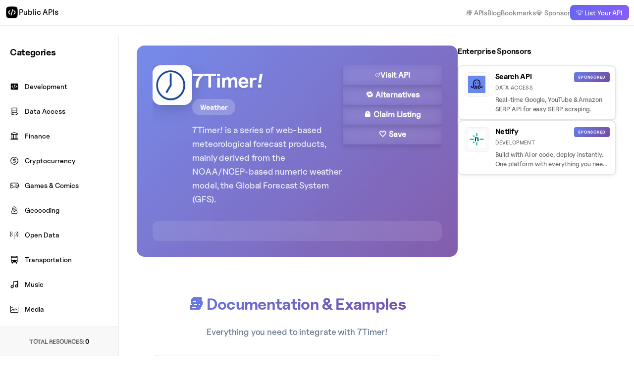

--- FILE ---
content_type: text/html;charset=UTF-8
request_url: https://publicapis.io/7-timer-api
body_size: 24043
content:
<!DOCTYPE html><html lang="en"><head><meta charset="utf-8" data-next-head=""><meta name="viewport" content="width=device-width, initial-scale=1" data-next-head=""><title data-next-head="">7Timer! API — Free Public API | Public APIs Directory</title><meta name="description" content="7Timer! is a series of web-based meteorological forecast products, mainly derived from the NOAA/NCEP-based numeric weather model, the Global Forecast System (GFS). Get API details, uptime stats, pricing info, and integration examples for 7Timer!." data-next-head=""><link rel="icon" href="https://c1.tablecdn.com/pa/publicapis-logo.png" data-next-head=""><meta property="og:title" content="7Timer! API — Free Public API | Public APIs Directory" data-next-head=""><meta property="og:description" content="7Timer! is a series of web-based meteorological forecast products, mainly derived from the NOAA/NCEP-based numeric weather model, the Global Forecast System (GFS). Get API details, uptime stats, pricing info, and integration examples for 7Timer!." data-next-head=""><meta property="og:image" content="https://c1.tablecdn.com/pa/7-timer-api.jpg" data-next-head=""><meta property="og:site_name" content="Public APIs" data-next-head=""><meta property="og:url" content="https://publicapis.io/7-timer-api" data-next-head=""><meta property="og:type" content="website" data-next-head=""><meta property="twitter:title" content="7Timer! API — Free Public API | Public APIs Directory" data-next-head=""><meta name="twitter:card" content="summary_large_image" data-next-head=""><meta property="twitter:description" content="7Timer! is a series of web-based meteorological forecast products, mainly derived from the NOAA/NCEP-based numeric weather model, the Global Forecast System (GFS). Get API details, uptime stats, pricing info, and integration examples for 7Timer!." data-next-head=""><meta name="robots" content="index, follow" data-next-head=""><meta name="twitter:site" content="@publicapis" data-next-head=""><meta name="twitter:creator" content="@publicapis" data-next-head=""><link rel="canonical" href="https://publicapis.io/7-timer-api" data-next-head=""><link data-next-font="" rel="preconnect" href="/" crossorigin="anonymous"><link rel="preload" href="/_next/static/chunks/ae53060e1421dbe9.css" as="style"><link rel="preload" href="/_next/static/chunks/8dbd149be412e516.css" as="style"><script type="application/ld+json" data-next-head="">{"@context":"https://schema.org","@type":"BreadcrumbList","itemListElement":[{"@type":"ListItem","position":1,"name":"Home","item":"https://publicapis.io"},{"@type":"ListItem","position":2,"name":"Weather","item":"https://publicapis.io/category/weather"},{"@type":"ListItem","position":3,"name":"7Timer!","item":"https://publicapis.io/7-timer-api"}]}</script><script type="application/ld+json" data-next-head="">{"@context":"https://schema.org","@type":"WebSite","name":"PublicAPIs.io","url":"https://publicapis.io","description":"A collective list of more than 1000 Free Public and Open REST APIs for developers","potentialAction":{"@type":"SearchAction","target":{"@type":"EntryPoint","urlTemplate":"https://publicapis.io/search?q={search_term_string}"},"query-input":"required name=search_term_string"},"publisher":{"@type":"Organization","name":"PublicAPIs.io","logo":{"@type":"ImageObject","url":"https://c1.tablecdn.com/pa/publicapis-logo.png"},"sameAs":["https://twitter.com/publicapis","https://github.com/public-apis/public-apis"]}}</script><link href="https://fonts.googleapis.com/css2?family=Rethink+Sans:wght@400;800&amp;display=swap" rel="stylesheet"><link rel="stylesheet" href="/_next/static/chunks/ae53060e1421dbe9.css" data-n-g=""><link rel="stylesheet" href="/_next/static/chunks/8dbd149be412e516.css" data-n-p=""><noscript data-n-css=""></noscript><style id="__jsx-f53e4be3c7616471">.code-block-container.jsx-f53e4be3c7616471{border:1px solid #e2e8f0;border-radius:12px;max-width:100%;margin:20px 0;overflow:hidden}.code-header.jsx-f53e4be3c7616471{background:#f8fafc;border-bottom:1px solid #e2e8f0;justify-content:space-between;align-items:center;padding:12px 16px;display:flex}.code-title.jsx-f53e4be3c7616471{color:#374151;font-size:.875rem;font-weight:600}.code-language.jsx-f53e4be3c7616471{color:#1d4ed8;text-transform:uppercase;background:#dbeafe;border-radius:6px;padding:4px 8px;font-size:.75rem;font-weight:600}.code-block.jsx-f53e4be3c7616471{background:linear-gradient(135deg,#667eea 0%,#764ba2 100%);border-radius:0 0 12px 12px;position:relative}.copy-button.jsx-f53e4be3c7616471{color:#fff;cursor:pointer;z-index:10;-webkit-backdrop-filter:blur(10px);backdrop-filter:blur(10px);background:#ffffff26;border:1px solid #fff3;border-radius:8px;padding:8px 16px;font-size:.75rem;font-weight:600;transition:all .3s;position:absolute;top:12px;right:12px}.copy-button.jsx-f53e4be3c7616471:hover{background:#ffffff40;border-color:#fff6;transform:translateY(-1px);box-shadow:0 4px 12px #00000026}.copy-button.copied.jsx-f53e4be3c7616471{color:#fff;background:linear-gradient(135deg,#10b981 0%,#059669 100%);border-color:#10b981;box-shadow:0 4px 12px #10b9814d}pre.jsx-f53e4be3c7616471{-webkit-backdrop-filter:blur(10px);backdrop-filter:blur(10px);background:#0006;border-radius:0 0 12px 12px;margin:0;padding:24px;line-height:1.7;overflow-x:auto}code.jsx-f53e4be3c7616471{color:#f8fafc;text-shadow:0 1px 2px #00000080;font-family:JetBrains Mono,Fira Code,SF Mono,monospace;font-size:.95rem}@media (width<=768px){.code-header.jsx-f53e4be3c7616471{flex-direction:column;align-items:flex-start;gap:8px}.copy-button.jsx-f53e4be3c7616471{align-self:flex-end;margin-bottom:12px;position:static}pre.jsx-f53e4be3c7616471{padding:16px}}@media (prefers-color-scheme:dark){.code-block-container.jsx-f53e4be3c7616471{border-color:#4b5563}.code-header.jsx-f53e4be3c7616471{background:#374151;border-color:#4b5563}.code-title.jsx-f53e4be3c7616471{color:#f8fafc}.code-language.jsx-f53e4be3c7616471{color:#fff;background:linear-gradient(135deg,#667eea 0%,#764ba2 100%)}.code-block.jsx-f53e4be3c7616471{background:linear-gradient(135deg,#4b5563 0%,#374151 100%)}pre.jsx-f53e4be3c7616471{background:#0009}}</style><style id="__jsx-e1574c1afefbff15">.enterprise-sponsors-sidebar.jsx-e1574c1afefbff15{flex-direction:column;gap:12px;display:flex}.enterprise-sponsor-card.jsx-e1574c1afefbff15{cursor:pointer;background:#fff;border:1.5px solid #e5e7eb;border-radius:10px;grid-template-columns:50px auto;align-items:flex-start;gap:12px;padding:12px;text-decoration:none;transition:all .2s;display:grid;box-shadow:0 2px 8px #0000000f,0 1px 3px #0000000a}.enterprise-sponsor-card.jsx-e1574c1afefbff15:hover{border-color:#667eea;transform:translateY(-1px);box-shadow:0 4px 16px #667eea26,0 2px 8px #667eea14}.sponsor-logo.jsx-e1574c1afefbff15{background:#fafafa;border:1px solid #f0f0f0;border-radius:8px;flex-shrink:0;justify-content:center;align-items:center;width:50px;height:50px;transition:all .2s;display:flex}.enterprise-sponsor-card.jsx-e1574c1afefbff15:hover .sponsor-logo.jsx-e1574c1afefbff15{background:#f5f5f5;border-color:#e5e7eb}.sponsor-logo.jsx-e1574c1afefbff15 img.jsx-e1574c1afefbff15{object-fit:contain;width:35px;height:35px}.sponsor-content.jsx-e1574c1afefbff15{flex:1;min-width:0}.sponsor-header.jsx-e1574c1afefbff15{justify-content:space-between;align-items:flex-start;gap:8px;margin-bottom:6px;display:flex}.sponsored-badge.jsx-e1574c1afefbff15{color:#fff;text-transform:uppercase;letter-spacing:.8px;white-space:nowrap;background:linear-gradient(135deg,#667eea 0%,#764ba2 100%);border-radius:4px;flex-shrink:0;padding:4px 8px;font-size:8px;font-weight:700}.sponsor-title.jsx-e1574c1afefbff15{color:#000;margin:0 0 4px;font-size:15px;font-weight:600;line-height:1.3}.sponsor-category.jsx-e1574c1afefbff15{color:#666;text-transform:uppercase;letter-spacing:.3px;margin:0;font-size:11px;font-weight:500}.sponsor-description.jsx-e1574c1afefbff15{color:#666;-webkit-line-clamp:2;-webkit-box-orient:vertical;margin:0;font-size:13px;line-height:1.5;display:-webkit-box;overflow:hidden}@media (width<=768px){.enterprise-sponsors-sidebar.jsx-e1574c1afefbff15{gap:10px}.enterprise-sponsor-card.jsx-e1574c1afefbff15{gap:10px;padding:10px}.sponsor-logo.jsx-e1574c1afefbff15{width:45px;height:45px}.sponsor-logo.jsx-e1574c1afefbff15 img.jsx-e1574c1afefbff15{width:30px;height:30px}.sponsor-title.jsx-e1574c1afefbff15{font-size:14px}.sponsor-category.jsx-e1574c1afefbff15{font-size:10px}.sponsor-description.jsx-e1574c1afefbff15{font-size:12px}.sponsored-badge.jsx-e1574c1afefbff15{padding:3px 6px;font-size:7px}}</style><style id="__jsx-990375aa28d5311a">.professional-sponsors-section.jsx-990375aa28d5311a{max-width:1200px;margin:32px auto 40px;padding:0 20px}.section-header.jsx-990375aa28d5311a{text-align:center;margin-bottom:24px}.sponsors-grid.jsx-990375aa28d5311a{grid-template-columns:repeat(auto-fill,minmax(280px,1fr));gap:20px;display:grid}.sponsor-card.jsx-990375aa28d5311a{height:100%;text-decoration:none;display:block}.sponsor-card-inner.jsx-990375aa28d5311a{background:#fff;border:1px solid #e9ecef;border-radius:12px;flex-direction:column;gap:12px;height:100%;padding:20px;transition:all .3s;display:flex;position:relative}.sponsor-card-inner.jsx-990375aa28d5311a:hover{border-color:#667eea;transform:translateY(-2px);box-shadow:0 4px 12px #667eea26}.sponsor-logo.jsx-990375aa28d5311a{background:#f8f9fa;border-radius:8px;flex-shrink:0;justify-content:center;align-items:center;width:56px;height:56px;padding:10px;display:flex}.sponsor-logo.jsx-990375aa28d5311a img.jsx-990375aa28d5311a{object-fit:contain;width:100%;height:100%}.sponsor-info.jsx-990375aa28d5311a{flex:1}.sponsor-name.jsx-990375aa28d5311a{color:#1a202c;margin:0 0 4px;font-size:16px;font-weight:600}.sponsor-category.jsx-990375aa28d5311a{color:#718096;text-transform:uppercase;letter-spacing:.5px;margin:0 0 8px;font-size:12px}.sponsor-description.jsx-990375aa28d5311a{color:#4a5568;-webkit-line-clamp:2;-webkit-box-orient:vertical;margin:0;font-size:14px;line-height:1.5;display:-webkit-box;overflow:hidden}.featured-badge.jsx-990375aa28d5311a{color:#fff;text-transform:uppercase;letter-spacing:.5px;background:linear-gradient(135deg,#667eea 0%,#764ba2 100%);border-radius:4px;padding:4px 8px;font-size:10px;font-weight:600;position:absolute;top:12px;right:12px}@media (width<=768px){.professional-sponsors-section.jsx-990375aa28d5311a{margin:24px auto 32px}.sponsors-grid.jsx-990375aa28d5311a{grid-template-columns:1fr;gap:16px}}</style><style type="text/css" data-styled-jsx="">html,body{background-color:#fff;color:#000;}html{font-size:16px;--geist-icons-background:#fff;}body{-webkit-font-smoothing:antialiased;-moz-osx-font-smoothing:grayscale;text-rendering:optimizeLegibility;font-size:1rem;line-height:1.5;margin:0;padding:0;min-height:100%;position:relative;overflow-x:hidden;font-family:"Inter", -apple-system, BlinkMacSystemFont, "Segoe UI", "Roboto", "Oxygen", "Ubuntu", "Cantarell", "Fira Sans", "Droid Sans", "Helvetica Neue", sans-serif;}#__next{overflow-x:hidden;}*,*:before,*:after{box-sizing:inherit;text-rendering:geometricPrecision;-webkit-tap-highlight-color:transparent;}p,small{font-weight:400;color:inherit;-webkit-letter-spacing:-0.005625em;-moz-letter-spacing:-0.005625em;-ms-letter-spacing:-0.005625em;letter-spacing:-0.005625em;font-family:"Inter", -apple-system, BlinkMacSystemFont, "Segoe UI", "Roboto", "Oxygen", "Ubuntu", "Cantarell", "Fira Sans", "Droid Sans", "Helvetica Neue", sans-serif;}p{margin:1em 0;font-size:1em;line-height:1.625em;}small{margin:0;line-height:1.5;font-size:0.875em;}b{font-weight:600;}span{font-size:inherit;color:inherit;font-weight:inherit;}img{max-width:100%;}a{cursor:pointer;font-size:inherit;-webkit-touch-callout:none;-webkit-tap-highlight-color:rgba(0,0,0,0);-webkit-box-align:center;-webkit-align-items:center;-webkit-box-align:center;-ms-flex-align:center;align-items:center;color:#0070f3;-webkit-text-decoration:none;text-decoration:none;}a:hover{-webkit-text-decoration:none;text-decoration:none;}ul,ol{padding:0;list-style-type:none;margin:8pt 8pt 8pt 16pt;color:#000;}ol{list-style-type:decimal;}li{margin-bottom:0.625em;font-size:1em;line-height:1.625em;}ul li:before{content:'–';display:inline-block;color:#888;position:absolute;margin-left:-0.9375em;}h1,h2,h3,h4,h5,h6{color:inherit;margin:0 0 0.7rem 0;}h1{font-size:3rem;-webkit-letter-spacing:-0.02em;-moz-letter-spacing:-0.02em;-ms-letter-spacing:-0.02em;letter-spacing:-0.02em;line-height:1.5;font-weight:700;}h2{font-size:2.25rem;-webkit-letter-spacing:-0.02em;-moz-letter-spacing:-0.02em;-ms-letter-spacing:-0.02em;letter-spacing:-0.02em;font-weight:600;}h3{font-size:1.5rem;-webkit-letter-spacing:-0.02em;-moz-letter-spacing:-0.02em;-ms-letter-spacing:-0.02em;letter-spacing:-0.02em;font-weight:600;}h4{font-size:1.25rem;-webkit-letter-spacing:-0.02em;-moz-letter-spacing:-0.02em;-ms-letter-spacing:-0.02em;letter-spacing:-0.02em;font-weight:600;}h5{font-size:1rem;-webkit-letter-spacing:-0.01em;-moz-letter-spacing:-0.01em;-ms-letter-spacing:-0.01em;letter-spacing:-0.01em;font-weight:600;}h6{font-size:0.875rem;-webkit-letter-spacing:-0.005em;-moz-letter-spacing:-0.005em;-ms-letter-spacing:-0.005em;letter-spacing:-0.005em;font-weight:600;}button,input,select,textarea{font-family:inherit;font-size:inherit;line-height:inherit;color:inherit;margin:0;}button:focus,input:focus,select:focus,textarea:focus{outline:none;}code{color:#f81ce5;font-family:Menlo, Monaco, Lucida Console, Liberation Mono, DejaVu Sans Mono, Bitstream Vera Sans Mono, Courier New, monospace;font-size:0.9em;white-space:pre-wrap;}code:before,code:after{content:'\`';}pre{padding:calc(16pt * 0.9) 16pt;margin:16pt 0;border:1px solid #eaeaea;border-radius:6px;font-family:Menlo, Monaco, Lucida Console, Liberation Mono, DejaVu Sans Mono, Bitstream Vera Sans Mono, Courier New, monospace;white-space:pre;overflow:auto;line-height:1.5;text-align:left;font-size:14px;-webkit-overflow-scrolling:touch;}pre code{color:#000;font-size:1em;line-height:1.25em;white-space:pre;}pre code:before,pre code:after{display:none;}pre p{margin:0;}pre::-webkit-scrollbar{display:none;width:0;height:0;background:transparent;}hr{border-color:#eaeaea;}details{background-color:#fafafa;border:none;}details:focus,details:hover,details:active{outline:none;}summary{cursor:pointer;-webkit-user-select:none;-moz-user-select:none;-ms-user-select:none;user-select:none;list-style:none;outline:none;}summary::marker,summary::before,summary::-webkit-details-marker{display:none;}summary::-moz-list-bullet{font-size:0;}summary:focus,summary:hover,summary:active{outline:none;list-style:none;}blockquote{padding:calc(0.667 * 16pt) 16pt;color:#666;background-color:#fafafa;border-radius:6px;margin:1.5em 0;border:1px solid #eaeaea;}blockquote *:first-child{margin-top:0;}blockquote *:last-child{margin-bottom:0;}::selection{background-color:#79ffe1;color:#000;}</style><style type="text/css" data-styled-jsx="">p.jsx-656311056{color:inherit;width:auto;height:auto;}.font.jsx-656311056{font-size:inherit;}.mx.jsx-656311056{margin-left:revert;margin-right:revert;}.my.jsx-656311056{margin-top:calc(0 * 16px);margin-bottom:calc(0 * 16px);}.px.jsx-656311056{padding-left:revert;padding-right:revert;}.py.jsx-656311056{padding-top:revert;padding-bottom:revert;}</style><style type="text/css" data-styled-jsx="">small.jsx-1231261695{color:inherit;width:auto;height:auto;}.font.jsx-1231261695{font-size:inherit;}.mx.jsx-1231261695{margin-left:revert;margin-right:revert;}.my.jsx-1231261695{margin-top:revert;margin-bottom:revert;}.px.jsx-1231261695{padding-left:revert;padding-right:revert;}.py.jsx-1231261695{padding-top:revert;padding-bottom:revert;}</style><style type="text/css" data-styled-jsx="">h3.jsx-510830267{color:inherit;width:auto;height:auto;}.font.jsx-510830267{font-size:inherit;}.mx.jsx-510830267{margin-left:revert;margin-right:revert;}.my.jsx-510830267{margin-top:revert;margin-bottom:revert;}.px.jsx-510830267{padding-left:revert;padding-right:revert;}.py.jsx-510830267{padding-top:revert;padding-bottom:revert;}</style><style type="text/css" data-styled-jsx="">small.jsx-2579221391{color:#666;width:auto;height:auto;}.font.jsx-2579221391{font-size:inherit;}.mx.jsx-2579221391{margin-left:revert;margin-right:revert;}.my.jsx-2579221391{margin-top:revert;margin-bottom:revert;}.px.jsx-2579221391{padding-left:revert;padding-right:revert;}.py.jsx-2579221391{padding-top:revert;padding-bottom:revert;}</style><style type="text/css" data-styled-jsx="">.divider.jsx-954493461{max-width:100%;background-color:#eaeaea;position:relative;font-size:calc(1 * 16px);width:auto;height:calc(0.0625 * 16px);padding:0 0 0 0;margin:calc(0.5 * 16px) 0 calc(0.5 * 16px) 0;}.text.jsx-954493461{position:absolute;left:50%;top:50%;min-height:100%;display:-webkit-inline-box;display:-webkit-inline-flex;display:-ms-inline-flexbox;display:inline-flex;-webkit-box-pack:center;-webkit-justify-content:center;-ms-flex-pack:center;justify-content:center;-webkit-align-items:center;-webkit-box-align:center;-ms-flex-align:center;align-items:center;-webkit-transform:translate(-50%,-50%);-ms-transform:translate(-50%,-50%);transform:translate(-50%,-50%);padding:0 0.75em;font-size:inherit;font-weight:bold;text-transform:capitalize;background-color:#fff;color:#000;z-index:10;}.text.start.jsx-954493461{-webkit-transform:translateY(-50%);-ms-transform:translateY(-50%);transform:translateY(-50%);left:7%;}.text.end.jsx-954493461{-webkit-transform:translateY(-50%);-ms-transform:translateY(-50%);transform:translateY(-50%);left:auto;right:7%;}</style><style type="text/css" data-styled-jsx="">p.jsx-2596564080{color:inherit;width:auto;height:auto;}.font.jsx-2596564080{font-size:inherit;}.mx.jsx-2596564080{margin-left:revert;margin-right:revert;}.my.jsx-2596564080{margin-top:revert;margin-bottom:revert;}.px.jsx-2596564080{padding-left:revert;padding-right:revert;}.py.jsx-2596564080{padding-top:revert;padding-bottom:revert;}</style><style type="text/css" data-styled-jsx="">p.jsx-3624289147{color:#666;width:auto;height:auto;}.font.jsx-3624289147{font-size:inherit;}.mx.jsx-3624289147{margin-left:revert;margin-right:revert;}.my.jsx-3624289147{margin-top:revert;margin-bottom:calc(0 * 16px);}.px.jsx-3624289147{padding-left:revert;padding-right:revert;}.py.jsx-3624289147{padding-top:revert;padding-bottom:revert;}</style><link as="script" rel="prefetch" href="/_next/static/chunks/028cc258243adb8f.js"><link as="script" rel="prefetch" href="/_next/static/chunks/9491215f0c59b858.js"><link as="script" rel="prefetch" href="/_next/static/chunks/4ac587ee86c7f50e.js"><link as="script" rel="prefetch" href="/_next/static/chunks/45db434ab2f0ec79.js"><link as="script" rel="prefetch" href="/_next/static/chunks/4c139de7b0ca41c6.js"><link as="script" rel="prefetch" href="/_next/static/chunks/9bc99287e9bf4a00.js"><link as="script" rel="prefetch" href="/_next/static/chunks/8e370c3134688b6a.js"><link as="script" rel="prefetch" href="/_next/static/chunks/9a3fdc51a5017848.js"><style type="text/css" data-styled-jsx="">.info-grid.jsx-d2e8a452a633b307{box-sizing:border-box;grid-template-columns:1fr;gap:1.5rem;width:100%;max-width:100%;margin:2rem 0;display:grid;overflow-x:hidden}@media (width>=1024px){.info-grid.jsx-d2e8a452a633b307{grid-template-columns:repeat(2,1fr)}}.info-grid.jsx-d2e8a452a633b307 *{box-sizing:border-box;max-width:100%}.info-grid.jsx-d2e8a452a633b307 .history-chart-container{box-sizing:border-box;grid-column:1/-1;width:100%;max-width:100%;overflow-x:hidden}@media (width>=1024px){.info-grid.jsx-d2e8a452a633b307 .history-chart-container{grid-column:span 2}}</style><script type="application/ld+json" data-next-head="">{"@context":"https://schema.org","@type":"SoftwareApplication","name":"7Timer! API","description":"7Timer! is a series of web-based meteorological forecast products, mainly derived from the NOAA/NCEP-based numeric weather model, the Global Forecast System (GFS).","url":"http://www.7timer.info/doc.php?lang=en","applicationCategory":"DeveloperApplication","operatingSystem":"Any","offers":{"@type":"Offer","price":"Contact for pricing","priceCurrency":"USD","availability":"https://schema.org/InStock"},"publisher":{"@type":"Organization","name":"PublicAPIs.io","url":"https://publicapis.io"},"dateModified":"2026-01-20T06:11:29.070Z","category":"Weather"}</script><style type="text/css" data-styled-jsx="">.history-chart-container.jsx-a2e21f90900226a7{box-sizing:border-box;background:#fff;border:1px solid #e2e8f0;border-radius:1rem;width:100%;max-width:100%;padding:1.5rem;transition:all .3s;overflow-x:hidden;box-shadow:0 4px 6px -1px #0000001a}.history-chart-container.jsx-a2e21f90900226a7:hover{transform:translateY(-2px);box-shadow:0 10px 25px -3px #0000001a}.chart-header.jsx-a2e21f90900226a7{margin-bottom:1.5rem}.chart-title.jsx-a2e21f90900226a7{color:#1e293b;-webkit-text-fill-color:transparent;background:linear-gradient(135deg,#667eea 0%,#764ba2 100%);-webkit-background-clip:text;background-clip:text;margin:0 0 .5rem;font-size:1.25rem;font-weight:600}.chart-subtitle.jsx-a2e21f90900226a7{color:#64748b;margin:0;font-size:.875rem}.chart-legend.jsx-a2e21f90900226a7{border-top:1px solid #f1f5f9;justify-content:center;gap:1.5rem;margin-top:1rem;padding-top:1rem;display:flex}.legend-item.jsx-a2e21f90900226a7{color:#64748b;align-items:center;gap:.5rem;font-size:.875rem;display:flex}.legend-color.jsx-a2e21f90900226a7{border-radius:2px;width:12px;height:12px}.legend-color.online.jsx-a2e21f90900226a7{background:#10b981}.legend-color.offline.jsx-a2e21f90900226a7{background:#ef4444}@media (prefers-color-scheme:dark){.history-chart-container.jsx-a2e21f90900226a7{background:#1f2937;border-color:#374151}.chart-title.jsx-a2e21f90900226a7{color:#f8fafc}.chart-subtitle.jsx-a2e21f90900226a7,.legend-item.jsx-a2e21f90900226a7{color:#9ca3af}.chart-legend.jsx-a2e21f90900226a7{border-color:#374151}}@media (width<=768px){.history-chart-container.jsx-a2e21f90900226a7{padding:1rem}.chart-title.jsx-a2e21f90900226a7{font-size:1.125rem}.chart-legend.jsx-a2e21f90900226a7{flex-direction:column;align-items:center;gap:.75rem}}</style></head><body><link rel="preload" as="image" href="https://c1.tablecdn.com/pa/7-timer-api.jpg"><div id="__next"><div class="site-wrapper"><div></div><header><div class="header-main"><a class="logo" href="/"><svg xmlns="http://www.w3.org/2000/svg" width="1em" height="1em" viewBox="0 0 24 24"><path fill="currentColor" fill-rule="evenodd" d="M3.464 3.464C2 4.93 2 7.286 2 12c0 4.714 0 7.071 1.464 8.535C4.93 22 7.286 22 12 22c4.714 0 7.071 0 8.535-1.465C22 19.072 22 16.714 22 12s0-7.071-1.465-8.536C19.072 2 16.714 2 12 2S4.929 2 3.464 3.464Zm10.024 2.982a.75.75 0 0 1 .53.918l-2.588 9.66a.75.75 0 0 1-1.449-.389l2.588-9.659a.75.75 0 0 1 .92-.53ZM14.97 8.47a.75.75 0 0 1 1.06 0l.209.208c.635.635 1.165 1.165 1.529 1.642c.384.504.654 1.036.654 1.68c0 .644-.27 1.176-.654 1.68c-.364.477-.894 1.007-1.53 1.642l-.208.208a.75.75 0 1 1-1.06-1.06l.171-.172c.682-.682 1.139-1.14 1.434-1.528c.283-.37.347-.586.347-.77c0-.184-.064-.4-.347-.77c-.295-.387-.752-.846-1.434-1.528l-.171-.172a.75.75 0 0 1 0-1.06Zm-7 0a.75.75 0 0 1 1.06 1.06l-.171.172c-.682.682-1.138 1.14-1.434 1.528c-.283.37-.346.586-.346.77c0 .184.063.4.346.77c.296.387.752.846 1.434 1.528l.172.172a.75.75 0 1 1-1.061 1.06l-.208-.208c-.636-.635-1.166-1.165-1.53-1.642c-.384-.504-.653-1.036-.653-1.68c0-.644.27-1.176.653-1.68c.364-.477.894-1.007 1.53-1.642l.208-.208Z" clip-rule="evenodd"></path></svg><p class="jsx-656311056 my">Public APIs</p></a><div class="header-nav"><a class="nav-link" href="/apis"><small class="jsx-1231261695 ">📚 APIs</small></a><a class="nav-link" href="/blog"><small class="jsx-1231261695 ">Blog</small></a><a class="nav-link" href="/collections"><small class="jsx-1231261695 ">Bookmarks</small></a><a class="nav-link" href="/sponsors"><small class="jsx-1231261695 ">💎 Sponsor</small></a><a class="nav-link" href="/submit"><button class="button button--primary button-small"><small class="jsx-1231261695 ">💡 List Your API</small></button></a></div></div></header><button class="sidebar-hamburger" aria-label="Toggle sidebar"><svg width="24" height="24" viewBox="0 0 24 24" fill="none" xmlns="http://www.w3.org/2000/svg"><path d="M3 12H21M3 6H21M3 18H21" stroke="currentColor" stroke-width="2" stroke-linecap="round" stroke-linejoin="round"></path></svg></button><aside class="sidebar "><div class="sidebar-header"><h3>Categories</h3><button class="sidebar-close" aria-label="Close sidebar"><svg width="24" height="24" viewBox="0 0 24 24" fill="none" xmlns="http://www.w3.org/2000/svg"><path d="M18 6L6 18M6 6L18 18" stroke="currentColor" stroke-width="2" stroke-linecap="round" stroke-linejoin="round"></path></svg></button></div><nav class="sidebar-nav"><ul class="sidebar-list"><li class="sidebar-item"><a href="/category/development"><div class="sidebar-link"><span class="sidebar-icon"><svg width="1em" height="1em" viewBox="0 0 256 256" xmlns="http://www.w3.org/2000/svg"><path fill="#000000" d="M216 40H40a16 16 0 0 0-16 16v144a16 16 0 0 0 16 16h176a16 16 0 0 0 16-16V56a16 16 0 0 0-16-16ZM92.8 145.6a8 8 0 1 1-9.6 12.8l-32-24a8 8 0 0 1 0-12.8l32-24a8 8 0 0 1 9.6 12.8L69.33 128Zm58.89-71.4l-32 112a8 8 0 1 1-15.38-4.4l32-112a8 8 0 0 1 15.38 4.4Zm53.11 60.2l-32 24a8 8 0 0 1-9.6-12.8l23.47-17.6l-23.47-17.6a8 8 0 1 1 9.6-12.8l32 24a8 8 0 0 1 0 12.8Z"></path></svg></span><span class="sidebar-label">Development</span></div></a></li><li class="sidebar-item"><a href="/category/data-access"><div class="sidebar-link"><span class="sidebar-icon"><svg width="1em" height="1em" viewBox="0 0 32 32" xmlns="http://www.w3.org/2000/svg"><path fill="#000000" d="m23 27.18l-2.59-2.59L19 26l4 4l7-7l-1.41-1.41L23 27.18z"></path><circle cx="11" cy="8" r="1" fill="#000000"></circle><circle cx="11" cy="16" r="1" fill="#000000"></circle><circle cx="11" cy="24" r="1" fill="#000000"></circle><path fill="#000000" d="M24 3H8a2 2 0 0 0-2 2v22a2 2 0 0 0 2 2h8v-2H8v-6h18V5a2 2 0 0 0-2-2Zm0 16H8v-6h16Zm0-8H8V5h16Z"></path></svg></span><span class="sidebar-label">Data Access</span></div></a></li><li class="sidebar-item"><a href="/category/finance"><div class="sidebar-link"><span class="sidebar-icon"><svg width="1em" height="1em" viewBox="0 0 32 32" xmlns="http://www.w3.org/2000/svg"><path fill="#000000" d="M2 28h28v2H2zm25-17a1 1 0 0 0 1-1V7a1 1 0 0 0-.66-.94l-11-4a1 1 0 0 0-.68 0l-11 4A1 1 0 0 0 4 7v3a1 1 0 0 0 1 1h1v13H4v2h24v-2h-2V11zM6 7.7l10-3.64L26 7.7V9H6zM18 24h-4V11h4zM8 11h4v13H8zm16 13h-4V11h4z"></path></svg></span><span class="sidebar-label">Finance</span></div></a></li><li class="sidebar-item"><a href="/category/cryptocurrency"><div class="sidebar-link"><span class="sidebar-icon"><svg width="1em" height="1em" viewBox="0 0 32 32" xmlns="http://www.w3.org/2000/svg"><path fill="#000000" d="M21 12v-2h-4V7h-2v3h-2a2.002 2.002 0 0 0-2 2v3a2.002 2.002 0 0 0 2 2h6v3h-8v2h4v3h2v-3h2a2.002 2.002 0 0 0 2-2v-3a2.002 2.002 0 0 0-2-2h-6v-3Z"></path><path fill="#000000" d="M16 4A12 12 0 1 1 4 16A12.035 12.035 0 0 1 16 4m0-2a14 14 0 1 0 14 14A14.041 14.041 0 0 0 16 2Z"></path></svg></span><span class="sidebar-label">Cryptocurrency</span></div></a></li><li class="sidebar-item"><a href="/category/games-and-comics"><div class="sidebar-link"><span class="sidebar-icon"><svg width="1em" height="1em" viewBox="0 0 2048 2048" xmlns="http://www.w3.org/2000/svg"><path fill="#000000" d="M1879 553q82 82 125 186t44 221q0 35-2 84t-8 106t-19 117t-33 119q-30 86-70 140t-83 85t-87 42t-82 11q-33 0-60-11t-52-30t-46-41t-43-48q-21-24-41-46t-43-39t-46-29t-54-12H769q-29 1-53 12t-47 28t-42 40t-42 46q-21 24-42 47t-46 42t-52 29t-61 12q-38 0-82-11t-87-41t-83-85t-70-141q-20-58-32-118t-19-118t-9-106t-2-84q0-116 43-220t126-187q81-82 186-125t221-44h896q116 0 220 43t187 126zm-14 791q19-53 30-110t16-109t7-96t2-69q0-93-35-174t-96-142t-142-96t-175-36H576q-93 0-174 35t-142 96t-96 142t-36 175q0 26 1 69t7 95t17 110t30 110q25 72 55 111t58 57t52 21t36 3q22 0 48-26t56-60q24-28 51-57t61-54t75-41t91-18h516q50 2 91 18t74 40t61 54t52 58q29 33 55 59t49 27q12 0 35-3t52-21t59-57t55-111zM512 896h128v128H512v128H384v-128H256V896h128V768h128v128zm1152 128q27 0 50 10t40 27t28 41t10 50q0 27-10 50t-27 40t-41 28t-50 10q-27 0-50-10t-40-27t-28-41t-10-50q0-27 10-50t27-40t41-28t50-10zm-256-256q27 0 50 10t40 27t28 41t10 50q0 27-10 50t-27 40t-41 28t-50 10q-27 0-50-10t-40-27t-28-41t-10-50q0-27 10-50t27-40t41-28t50-10z"></path></svg></span><span class="sidebar-label">Games &amp; Comics</span></div></a></li><li class="sidebar-item"><a href="/category/geocoding"><div class="sidebar-link"><span class="sidebar-icon"><svg width="1em" height="1em" viewBox="0 0 20 20" xmlns="http://www.w3.org/2000/svg"><g fill="#000000"><path fill-rule="evenodd" d="M10 8.5a2 2 0 1 0 0-4a2 2 0 0 0 0 4Zm0-3a1 1 0 1 1 0 2a1 1 0 0 1 0-2Z" clip-rule="evenodd"></path><path fill-rule="evenodd" d="M5.5 6.286C5.5 8.959 8.153 13.5 10 13.5c1.848 0 4.5-4.541 4.5-7.214C14.5 3.65 12.493 1.5 10 1.5S5.5 3.65 5.5 6.286Zm8 0c0 2.193-2.348 6.214-3.5 6.214c-1.151 0-3.5-4.02-3.5-6.214C6.5 4.187 8.075 2.5 10 2.5s3.5 1.687 3.5 3.786Z" clip-rule="evenodd"></path><path d="M13.435 9.14a.5.5 0 0 1 .369-.929a3 3 0 0 1 1.74 1.84l1.334 4A3 3 0 0 1 14.03 18H5.97a3 3 0 0 1-2.846-3.949l1.333-4A3 3 0 0 1 6.24 8.194a.5.5 0 1 1 .355.935a2 2 0 0 0-1.19 1.239l-1.333 4A2 2 0 0 0 5.97 17h8.062a2 2 0 0 0 1.897-2.633l-1.332-4a2 2 0 0 0-1.16-1.226Z"></path></g></svg></span><span class="sidebar-label">Geocoding</span></div></a></li><li class="sidebar-item"><a href="/category/open-data"><div class="sidebar-link"><span class="sidebar-icon"><svg width="1em" height="1em" viewBox="0 0 2048 2048" xmlns="http://www.w3.org/2000/svg"><path fill="#000000" d="M896 640h128v1408H896V640zM372 244q-58 58-103 126t-77 144t-47 155t-17 163q0 82 16 162t48 156t76 143t104 127l-91 91q-136-137-208-311T0 832q0-193 72-367t209-312l91 91zm1267-91q136 137 208 311t73 368q0 193-72 367t-209 312l-91-91q58-58 103-126t77-144t47-155t17-163q0-82-16-162t-48-156t-76-143t-104-127l91-91zm-272 272q81 81 125 186t44 221q0 115-44 220t-125 187l-90-90q63-63 96-145t34-172q0-89-33-171t-97-146l90-90zm-724 90q-63 63-97 145t-34 172q0 89 34 171t97 146l-90 90q-81-81-125-186t-44-221q0-115 44-220t125-187l90 90z"></path></svg></span><span class="sidebar-label">Open Data</span></div></a></li><li class="sidebar-item"><a href="/category/transportation"><div class="sidebar-link"><span class="sidebar-icon"><svg width="1em" height="1em" viewBox="0 0 15 15" xmlns="http://www.w3.org/2000/svg"><path fill="#000000" d="M2 3c0-1.1.9-2 2-2h7c1.1 0 2 .9 2 2v8c0 1-1 1-1 1v1c0 .55-.45 1-1 1s-1-.45-1-1v-1H5v1c0 .55-.45 1-1 1s-1-.45-1-1v-1c-1 0-1-1-1-1V3Zm1.5 1c-.28 0-.5.22-.5.5v3c0 .28.22.5.5.5h8c.28 0 .5-.22.5-.5v-3c0-.28-.22-.5-.5-.5h-8ZM4 9c-.55 0-1 .45-1 1s.45 1 1 1s1-.45 1-1s-.45-1-1-1Zm7 0c-.55 0-1 .45-1 1s.45 1 1 1s1-.45 1-1s-.45-1-1-1ZM4 2.5c0 .28.22.5.5.5h6c.28 0 .5-.22.5-.5s-.22-.5-.5-.5h-6c-.28 0-.5.22-.5.5Z"></path></svg></span><span class="sidebar-label">Transportation</span></div></a></li><li class="sidebar-item"><a href="/category/music"><div class="sidebar-link"><span class="sidebar-icon"><svg width="1em" height="1em" viewBox="0 0 24 24" xmlns="http://www.w3.org/2000/svg"><g fill="none" stroke="#000000" stroke-linecap="round" stroke-linejoin="round" stroke-width="2"><path d="M9 18V5l12-2v13"></path><circle cx="6" cy="18" r="3"></circle><circle cx="18" cy="16" r="3"></circle></g></svg></span><span class="sidebar-label">Music</span></div></a></li><li class="sidebar-item"><a href="/category/media"><div class="sidebar-link"><span class="sidebar-icon"><svg width="1em" height="1em" viewBox="0 0 36 36" xmlns="http://www.w3.org/2000/svg"><path fill="#000000" d="M32 4H4a2 2 0 0 0-2 2v24a2 2 0 0 0 2 2h28a2 2 0 0 0 2-2V6a2 2 0 0 0-2-2ZM4 30V6h28v24Z" class="clr-i-outline clr-i-outline-path-1"></path><path fill="#000000" d="M8.92 14a3 3 0 1 0-3-3a3 3 0 0 0 3 3Zm0-4.6A1.6 1.6 0 1 1 7.33 11a1.6 1.6 0 0 1 1.59-1.59Z" class="clr-i-outline clr-i-outline-path-2"></path><path fill="#000000" d="m22.78 15.37l-5.4 5.4l-4-4a1 1 0 0 0-1.41 0L5.92 22.9v2.83l6.79-6.79L16 22.18l-3.75 3.75H15l8.45-8.45L30 24v-2.82l-5.81-5.81a1 1 0 0 0-1.41 0Z" class="clr-i-outline clr-i-outline-path-3"></path><path fill="none" d="M0 0h36v36H0z"></path></svg></span><span class="sidebar-label">Media</span></div></a></li><li class="sidebar-item"><a href="/category/social"><div class="sidebar-link"><span class="sidebar-icon"><svg width="1em" height="1em" viewBox="0 0 24 24" xmlns="http://www.w3.org/2000/svg"><path fill="none" stroke="#000000" stroke-linecap="round" stroke-linejoin="round" stroke-width="2" d="M10 5a2 2 0 1 0 4 0a2 2 0 1 0-4 0M3 19a2 2 0 1 0 4 0a2 2 0 1 0-4 0m14 0a2 2 0 1 0 4 0a2 2 0 1 0-4 0m-8-5a3 3 0 1 0 6 0a3 3 0 1 0-6 0m3-7v4m-5.3 6.8l2.8-2m7.8 2l-2.8-2"></path></svg></span><span class="sidebar-label">Social</span></div></a></li><li class="sidebar-item"><a href="/category/sports-and-fitness"><div class="sidebar-link"><span class="sidebar-icon"><svg width="1em" height="1em" viewBox="0 0 2048 2048" xmlns="http://www.w3.org/2000/svg"><path fill="#000000" d="M1792 768q40 0 75 15t61 41t41 61t15 75q0 40-15 75t-41 61t-61 41t-75 15h-320q-26 0-45-19l-147-146l-102 101l211 211q19 19 19 45v384q0 40-15 75t-41 61t-61 41t-75 15q-40 0-75-15t-61-41t-41-61t-15-75v-229l-128-128l-147 146q-19 19-45 19H256q-40 0-75-15t-61-41t-41-61t-15-75q0-40 15-75t41-61t61-41t75-15h293l80-79q-53-23-85-71t-32-106V512q0-27 10-50t27-40t41-28t50-10h512q0-53 20-99t55-82t81-55t100-20q53 0 99 20t82 55t55 81t20 100q0 42-13 80t-36 71t-56 56t-73 37l141 140h165zm-384-512q-27 0-50 10t-40 27t-28 41t-10 50q0 27 10 50t27 40t41 28t50 10q24 0 47-9t41-26t29-38t11-47q0-28-9-53t-25-43t-41-29t-53-11zm384 768q26 0 45-19t19-45q0-32-18-46t-46-18t-63-2t-68 4t-61-1t-45-20l-366-365H640v384q0 26 19 45t45 19q37 0 50-23t16-60t-2-77t-2-77t15-59t51-24h192q26 0 45 19t19 45q0 26-19 45t-45 19H896v192q0 26-19 45l-256 256q-19 19-45 19H256q-26 0-45 19t-19 45q0 26 19 45t45 19h421l174-173q19-19 45-19t45 19l192 192q19 19 19 45v256q0 26 19 45t45 19q26 0 45-19t19-45v-357l-237-238q-19-19-19-45t19-45l192-192q19-19 45-19t45 19l174 173h293z"></path></svg></span><span class="sidebar-label">Sports &amp; Fitness</span></div></a></li><li class="sidebar-item"><a href="/category/weather"><div class="sidebar-link"><span class="sidebar-icon"><svg width="1.05em" height="1em" viewBox="0 0 25 24" xmlns="http://www.w3.org/2000/svg"><path fill="#000000" d="M3.75 23.818a.617.617 0 0 1 0-.876l3.205-3.205a.618.618 0 0 1 1.066.428a.616.616 0 0 1-.191.447l-3.206 3.205a.618.618 0 0 1-.876 0zm6.521-3.033a.617.617 0 0 1 0-.876l2.354-2.354H6.084l-3.23 3.23a.618.618 0 1 1-.876-.875l2.366-2.367a4.465 4.465 0 1 1 .246-8.924h-.006c.07 0 .138.005.207.009c1.054-1.858 3.016-3.093 5.268-3.099h.01c.947 0 1.843.22 2.639.611l-.035-.016a4.36 4.36 0 0 1 1.477-1.046l.028-.011a4.347 4.347 0 0 1 3.778 7.818l-.023.011a3.033 3.033 0 0 1-2.563 4.654h-.993l-3.23 3.23a.617.617 0 0 1-.876 0zm-8.915-7.698a3.232 3.232 0 0 0 3.228 3.229h10.779a1.8 1.8 0 1 0-1.164-3.173l.003-.002a.619.619 0 0 1-.801-.944l.001-.001a3.02 3.02 0 0 1 1.426-.671l.018-.003a4.785 4.785 0 0 0-8.744-2.655l-.011.017c.492.178.917.42 1.292.721l-.009-.007a.62.62 0 1 1-.774.967l.001.001a3.173 3.173 0 0 0-2.005-.707h-.009a3.233 3.233 0 0 0-3.231 3.229zM14.658 6.21c-.348.152-.647.35-.905.593l.002-.002a6.012 6.012 0 0 1 2.331 4.755v.011c.351.087.66.225.937.406l-.011-.007a3.116 3.116 0 0 0 1.96-2.889a3.11 3.11 0 0 0-2.932-3.105h-.008q-.085-.004-.17-.004h-.008c-.432 0-.843.089-1.216.249l.02-.008zm6.399 9.587l-1.479-1.647a.619.619 0 1 1 .921-.828l.001.001l1.479 1.648a.619.619 0 1 1-.921.828l-.001-.001zm3.23-5.642l-2.212-.12a.62.62 0 0 1 .033-1.237l.035.001h-.002l2.211.12a.62.62 0 0 1-.033 1.237zm-4.229-4.84a.617.617 0 0 1 .047-.874h.001l1.648-1.479a.619.619 0 1 1 .828.921l-.001.001l-1.648 1.479a.617.617 0 0 1-.874-.047v-.001zm-8.834-.479L9.745 3.187a.619.619 0 1 1 .923-.828v.001l1.478 1.649a.621.621 0 0 1-.925.829l-.001-.001zm4.944-1.385a.62.62 0 0 1-.585-.654v.002l.12-2.212A.62.62 0 0 1 16.94.62l-.001.035V.653l-.12 2.212a.62.62 0 0 1-.618.586z"></path></svg></span><span class="sidebar-label">Weather</span></div></a></li><li class="sidebar-item"><a href="/category/shopping"><div class="sidebar-link"><span class="sidebar-icon"><svg width="1em" height="1em" viewBox="0 0 36 36" xmlns="http://www.w3.org/2000/svg"><path fill="#000000" d="M25 12V9.05a7 7 0 1 0-14 0v7a1 1 0 0 0 2 0V14h8v-2h-8V9.05a5 5 0 1 1 10 0V16a1 1 0 1 0 2 0v-2h5v18H6V14h3v-2H4v20.09A1.91 1.91 0 0 0 5.91 34h24.18A1.91 1.91 0 0 0 32 32.09V12Z" class="clr-i-outline clr-i-outline-path-1"></path><path fill="none" d="M0 0h36v36H0z"></path></svg></span><span class="sidebar-label">Shopping</span></div></a></li><li class="sidebar-item"><a href="/category/food-and-drink"><div class="sidebar-link"><span class="sidebar-icon"><svg width="1em" height="1em" viewBox="0 0 16 16" xmlns="http://www.w3.org/2000/svg"><path fill="#000000" fill-rule="evenodd" d="M6.75 1A5.75 5.75 0 0 0 1 6.75v.518a2 2 0 0 0 0 3.464v1.518A2.75 2.75 0 0 0 3.75 15h8.5A2.75 2.75 0 0 0 15 12.25v-1.518a2 2 0 0 0 0-3.464V6.75A5.75 5.75 0 0 0 9.25 1h-2.5ZM14 8.5H2a.5.5 0 0 0 0 1h12a.5.5 0 0 0 0-1ZM13.5 7v-.25A4.25 4.25 0 0 0 9.25 2.5h-2.5A4.25 4.25 0 0 0 2.5 6.75V7h11ZM11 11h2.5v1.25c0 .69-.56 1.25-1.25 1.25h-8.5c-.69 0-1.25-.56-1.25-1.25V11H9l1 1l1-1Z" clip-rule="evenodd"></path></svg></span><span class="sidebar-label">Food &amp; Drink</span></div></a></li><li class="sidebar-item"><a href="/category/health"><div class="sidebar-link"><span class="sidebar-icon"><svg width="1em" height="1em" viewBox="0 0 24 24" xmlns="http://www.w3.org/2000/svg"><path fill="none" stroke="#000000" stroke-linecap="round" stroke-linejoin="round" stroke-width="2" d="M7 21s9.286-9.841 9.286-13.841a3.864 3.864 0 0 0-1.182-3.008A4.13 4.13 0 0 0 12 3.007A4.13 4.13 0 0 0 8.896 4.15a3.864 3.864 0 0 0-1.182 3.01C7.714 11.16 17 21 17 21"></path></svg></span><span class="sidebar-label">Health</span></div></a></li><li class="sidebar-item"><a href="/category/calendar"><div class="sidebar-link"><span class="sidebar-icon"><svg width="1em" height="1em" viewBox="0 0 24 24" xmlns="http://www.w3.org/2000/svg"><g fill="#000000"><path d="M17 14a1 1 0 1 0 0-2a1 1 0 0 0 0 2Zm0 4a1 1 0 1 0 0-2a1 1 0 0 0 0 2Zm-4-5a1 1 0 1 1-2 0a1 1 0 0 1 2 0Zm0 4a1 1 0 1 1-2 0a1 1 0 0 1 2 0Zm-6-3a1 1 0 1 0 0-2a1 1 0 0 0 0 2Zm0 4a1 1 0 1 0 0-2a1 1 0 0 0 0 2Z"></path><path fill-rule="evenodd" d="M7 1.75a.75.75 0 0 1 .75.75v.763c.662-.013 1.391-.013 2.193-.013h4.113c.803 0 1.532 0 2.194.013V2.5a.75.75 0 0 1 1.5 0v.827c.26.02.506.045.739.076c1.172.158 2.121.49 2.87 1.238c.748.749 1.08 1.698 1.238 2.87c.153 1.14.153 2.595.153 4.433v2.112c0 1.838 0 3.294-.153 4.433c-.158 1.172-.49 2.121-1.238 2.87c-.749.748-1.698 1.08-2.87 1.238c-1.14.153-2.595.153-4.433.153H9.944c-1.838 0-3.294 0-4.433-.153c-1.172-.158-2.121-.49-2.87-1.238c-.748-.749-1.08-1.698-1.238-2.87c-.153-1.14-.153-2.595-.153-4.433v-2.112c0-1.838 0-3.294.153-4.433c.158-1.172.49-2.121 1.238-2.87c.749-.748 1.698-1.08 2.87-1.238c.233-.031.48-.056.739-.076V2.5A.75.75 0 0 1 7 1.75ZM5.71 4.89c-1.005.135-1.585.389-2.008.812c-.423.423-.677 1.003-.812 2.009c-.023.17-.042.35-.058.539h18.336c-.016-.19-.035-.369-.058-.54c-.135-1.005-.389-1.585-.812-2.008c-.423-.423-1.003-.677-2.009-.812c-1.027-.138-2.382-.14-4.289-.14h-4c-1.907 0-3.261.002-4.29.14ZM2.75 12c0-.854 0-1.597.013-2.25h18.474c.013.653.013 1.396.013 2.25v2c0 1.907-.002 3.262-.14 4.29c-.135 1.005-.389 1.585-.812 2.008c-.423.423-1.003.677-2.009.812c-1.027.138-2.382.14-4.289.14h-4c-1.907 0-3.261-.002-4.29-.14c-1.005-.135-1.585-.389-2.008-.812c-.423-.423-.677-1.003-.812-2.009c-.138-1.027-.14-2.382-.14-4.289v-2Z" clip-rule="evenodd"></path></g></svg></span><span class="sidebar-label">Calendar</span></div></a></li><li class="sidebar-item"><a href="/category/government"><div class="sidebar-link"><span class="sidebar-icon"><svg width="1em" height="1em" viewBox="0 0 48 48" xmlns="http://www.w3.org/2000/svg"><path fill="#000000" d="M12.25 6.5a1.75 1.75 0 0 0-1.75 1.75V41.5H14v-5.25A2.25 2.25 0 0 1 16.25 34h15.5A2.25 2.25 0 0 1 34 36.25v5.25h3.5V23.25a1.75 1.75 0 0 0-1.75-1.75h-5c-.69 0-1.25-.56-1.25-1.25v-12a1.75 1.75 0 0 0-1.75-1.75h-15.5Zm-3 37.5C8.56 44 8 43.44 8 42.75V8.25A4.25 4.25 0 0 1 12.25 4h15.5A4.25 4.25 0 0 1 32 8.25V19h3.75A4.25 4.25 0 0 1 40 23.25v19.5c0 .69-.56 1.25-1.25 1.25H9.25Zm7.25-2.5h6.25v-5H16.5v5Zm8.75 0h6.25v-5h-6.25v5ZM18 14a2 2 0 1 1-4 0a2 2 0 0 1 4 0Zm-2 9a2 2 0 1 0 0-4a2 2 0 0 0 0 4Zm2 5a2 2 0 1 1-4 0a2 2 0 0 1 4 0Zm6-12a2 2 0 1 0 0-4a2 2 0 0 0 0 4Zm2 5a2 2 0 1 1-4 0a2 2 0 0 1 4 0Zm-2 9a2 2 0 1 0 0-4a2 2 0 0 0 0 4Zm10-2a2 2 0 1 1-4 0a2 2 0 0 1 4 0Z"></path></svg></span><span class="sidebar-label">Government</span></div></a></li><li class="sidebar-item"><a href="/category/video"><div class="sidebar-link"><span class="sidebar-icon"><svg width="1em" height="1em" viewBox="0 0 16 16" xmlns="http://www.w3.org/2000/svg"><g fill="#000000"><path d="M15 12a1 1 0 0 1-1 1H2a1 1 0 0 1-1-1V6a1 1 0 0 1 1-1h1.172a3 3 0 0 0 2.12-.879l.83-.828A1 1 0 0 1 6.827 3h2.344a1 1 0 0 1 .707.293l.828.828A3 3 0 0 0 12.828 5H14a1 1 0 0 1 1 1v6zM2 4a2 2 0 0 0-2 2v6a2 2 0 0 0 2 2h12a2 2 0 0 0 2-2V6a2 2 0 0 0-2-2h-1.172a2 2 0 0 1-1.414-.586l-.828-.828A2 2 0 0 0 9.172 2H6.828a2 2 0 0 0-1.414.586l-.828.828A2 2 0 0 1 3.172 4H2z"></path><path d="M8 11a2.5 2.5 0 1 1 0-5a2.5 2.5 0 0 1 0 5zm0 1a3.5 3.5 0 1 0 0-7a3.5 3.5 0 0 0 0 7zM3 6.5a.5.5 0 1 1-1 0a.5.5 0 0 1 1 0z"></path></g></svg></span><span class="sidebar-label">Video</span></div></a></li><li class="sidebar-item"><a href="/category/science"><div class="sidebar-link"><span class="sidebar-icon"><svg width="1em" height="1em" viewBox="0 0 24 24" xmlns="http://www.w3.org/2000/svg"><path fill="#000000" fill-rule="evenodd" d="M14.495 3.25H8.5a.75.75 0 0 0 0 1.5h.26v5.087a7.25 7.25 0 0 1-1.256 4.078l-3.093 4.548a1.855 1.855 0 0 0 1.326 2.887l.087.01l.017.002c4.093.46 8.225.46 12.318 0l.018-.002l.086-.01a1.855 1.855 0 0 0 1.326-2.887l-3.093-4.548a7.25 7.25 0 0 1-1.256-4.078V4.75h.26a.75.75 0 0 0 0-1.5h-1.005Zm-4.666 9.3h4.342a8.75 8.75 0 0 1-.43-2.713V4.75H10.26v5.087a8.75 8.75 0 0 1-.431 2.713ZM10 17a1 1 0 1 0 0 2a1 1 0 0 0 0-2Zm2-1a1 1 0 1 1 2 0a1 1 0 0 1-2 0Z" clip-rule="evenodd"></path></svg></span><span class="sidebar-label">Science</span></div></a></li><li class="sidebar-item"><a href="/category/jobs"><div class="sidebar-link"><span class="sidebar-icon"><svg width="1em" height="1em" viewBox="0 0 24 24" xmlns="http://www.w3.org/2000/svg"><g fill="#000000"><path fill-rule="evenodd" d="M11.948 1.25h.104c.899 0 1.648 0 2.242.08c.628.084 1.195.27 1.65.725c.456.456.642 1.023.726 1.65c.06.44.075.964.079 1.57c.648.021 1.226.06 1.74.128c1.172.158 2.121.49 2.87 1.238c.748.749 1.08 1.698 1.238 2.87c.153 1.14.153 2.595.153 4.433v.112c0 1.838 0 3.294-.153 4.433c-.158 1.172-.49 2.121-1.238 2.87c-.749.748-1.698 1.08-2.87 1.238c-1.14.153-2.595.153-4.433.153H9.944c-1.838 0-3.294 0-4.433-.153c-1.172-.158-2.121-.49-2.87-1.238c-.748-.749-1.08-1.698-1.238-2.87c-.153-1.14-.153-2.595-.153-4.433v-.112c0-1.838 0-3.294.153-4.433c.158-1.172.49-2.121 1.238-2.87c.749-.748 1.698-1.08 2.87-1.238a17.54 17.54 0 0 1 1.74-.128c.004-.606.02-1.13.079-1.57c.084-.627.27-1.194.725-1.65c.456-.455 1.023-.64 1.65-.725c.595-.08 1.345-.08 2.243-.08ZM8.752 5.252c.378-.002.775-.002 1.192-.002h4.112c.417 0 .814 0 1.192.002c-.004-.57-.018-1-.064-1.347c-.063-.461-.17-.659-.3-.789c-.13-.13-.328-.237-.79-.3c-.482-.064-1.13-.066-2.094-.066s-1.612.002-2.095.067c-.461.062-.659.169-.789.3c-.13.13-.237.327-.3.788c-.046.346-.06.776-.064 1.347ZM5.71 6.89c-1.006.135-1.586.389-2.01.812c-.422.423-.676 1.003-.811 2.009c-.138 1.027-.14 2.382-.14 4.289c0 1.907.002 3.262.14 4.29c.135 1.005.389 1.585.812 2.008c.423.423 1.003.677 2.009.812c1.028.138 2.382.14 4.289.14h4c1.907 0 3.262-.002 4.29-.14c1.005-.135 1.585-.389 2.008-.812c.423-.423.677-1.003.812-2.009c.138-1.027.14-2.382.14-4.289c0-1.907-.002-3.261-.14-4.29c-.135-1.005-.389-1.585-.812-2.008c-.423-.423-1.003-.677-2.009-.812c-1.027-.138-2.382-.14-4.289-.14h-4c-1.907 0-3.261.002-4.29.14Z" clip-rule="evenodd"></path><path d="M17 9a1 1 0 1 1-2 0a1 1 0 0 1 2 0ZM9 9a1 1 0 1 1-2 0a1 1 0 0 1 2 0Z"></path></g></svg></span><span class="sidebar-label">Jobs</span></div></a></li><li class="sidebar-item"><a href="/category/animals"><div class="sidebar-link"><span class="sidebar-icon"><svg width="1em" height="1em" viewBox="0 0 512 512" xmlns="http://www.w3.org/2000/svg"><path fill="#000000" d="M127.711 477.547c-170.281-98.17-170.281-344.925 0-443.094S512 59.662 512 256S297.993 575.716 127.711 477.547zm164.302-281.128c1.98-39.975 2.641-56.99 1.32-89.702L256 142.73c2.641 8.483 6.552 31.39 6.552 31.39s19.658 12.445 29.46 22.299zm45.612 275.733l-75.073-122.595c-30.108-.87-64.746-10.311-131.606-.604a99.398 99.398 0 0 1 24.229-55.67a206.573 206.573 0 0 0-31.442-10.464c3.962-14.425 41.905-31.441 47.188-33.371c-2.642 3.25-13.105 15.035-17.067 24.228c13.765 1.93 32.102 13.054 32.102 13.054s-19.658 18.337-28.8 41.245c55.61-9.544 58.744.306 240.253 15.745c23.2-29.316 21.24-18.046 7.213-43.225c-43.835-22.247-109.308-75.936-152.533-119.162L218.667 69.384c-36.623 27.48-42.515 79.848-62.832 115.25c-39.06 29.309-63.441 129.373-83.048 212.268c21.79 32.863 123.632 126.298 264.838 75.25zM252.09 245.486c22.248-3.251 38.603 8.533 53.689 19.657l-24.89 7.213c-12.444-7.213-23.567-11.124-34.031-9.854l5.232-17.016zM486.425 256c0-176.724-192.628-287.776-345.898-199.414C29.614 120.529-.956 254.29 48.655 356.942c30.433-86.657 62.5-152.146 96.716-189.983c18.337-54.35 43.835-100.876 77.258-128.356l27.479 84.47l54.35-53.029c0-.66 8.532 78.578 4.57 138.16c34.692 35.352 136.178 99.504 136.178 99.504s-35.352 49.778-41.905 52.368c-12.237 4.95-63.327-3.408-104.076-7.212l78.916 98.252C441.761 411.445 486.425 341.259 486.425 256z"></path></svg></span><span class="sidebar-label">Animals</span></div></a></li><li class="sidebar-item"><a href="/category/machine-learning"><div class="sidebar-link"><span class="sidebar-icon"><svg width="1em" height="1em" viewBox="0 0 512 512" xmlns="http://www.w3.org/2000/svg"><path fill="#000000" d="M127.711 477.547c-170.281-98.17-170.281-344.925 0-443.094S512 59.662 512 256S297.993 575.716 127.711 477.547zm164.302-281.128c1.98-39.975 2.641-56.99 1.32-89.702L256 142.73c2.641 8.483 6.552 31.39 6.552 31.39s19.658 12.445 29.46 22.299zm45.612 275.733l-75.073-122.595c-30.108-.87-64.746-10.311-131.606-.604a99.398 99.398 0 0 1 24.229-55.67a206.573 206.573 0 0 0-31.442-10.464c3.962-14.425 41.905-31.441 47.188-33.371c-2.642 3.25-13.105 15.035-17.067 24.228c13.765 1.93 32.102 13.054 32.102 13.054s-19.658 18.337-28.8 41.245c55.61-9.544 58.744.306 240.253 15.745c23.2-29.316 21.24-18.046 7.213-43.225c-43.835-22.247-109.308-75.936-152.533-119.162L218.667 69.384c-36.623 27.48-42.515 79.848-62.832 115.25c-39.06 29.309-63.441 129.373-83.048 212.268c21.79 32.863 123.632 126.298 264.838 75.25zM252.09 245.486c22.248-3.251 38.603 8.533 53.689 19.657l-24.89 7.213c-12.444-7.213-23.567-11.124-34.031-9.854l5.232-17.016zM486.425 256c0-176.724-192.628-287.776-345.898-199.414C29.614 120.529-.956 254.29 48.655 356.942c30.433-86.657 62.5-152.146 96.716-189.983c18.337-54.35 43.835-100.876 77.258-128.356l27.479 84.47l54.35-53.029c0-.66 8.532 78.578 4.57 138.16c34.692 35.352 136.178 99.504 136.178 99.504s-35.352 49.778-41.905 52.368c-12.237 4.95-63.327-3.408-104.076-7.212l78.916 98.252C441.761 411.445 486.425 341.259 486.425 256z"></path></svg></span><span class="sidebar-label">Machine Learning</span></div></a></li><li class="sidebar-item"><a href="/category/documents-and-productivity"><div class="sidebar-link"><span class="sidebar-icon"><svg width="1em" height="1em" viewBox="0 0 24 24" xmlns="http://www.w3.org/2000/svg"><path fill="none" stroke="#000000" stroke-linecap="round" stroke-width="1.5" d="M3 14v-4c0-3.771 0-5.657 1.172-6.828C5.343 2 7.229 2 11 2h2c3.771 0 5.657 0 6.828 1.172c.654.653.943 1.528 1.07 2.828M21 10v4c0 3.771 0 5.657-1.172 6.828C18.657 22 16.771 22 13 22h-2c-3.771 0-5.657 0-6.828-1.172c-.654-.653-.943-1.528-1.07-2.828M8 14h5m-5-4h1m7 0h-4"></path></svg></span><span class="sidebar-label">Documents &amp; Productivity</span></div></a></li><li class="sidebar-item"><a href="/category/cloud-storage-and-file-sharing"><div class="sidebar-link"><span class="sidebar-icon"><svg width="1em" height="1em" viewBox="0 0 24 24" xmlns="http://www.w3.org/2000/svg"><path fill="#000000" fill-rule="evenodd" d="M12.476 2.75c-2.75 0-4.964 2.2-4.964 4.897c0 .462.065.909.185 1.331c.497.144.963.36 1.383.64a.75.75 0 1 1-.827 1.25a3.54 3.54 0 0 0-1.967-.589c-1.961 0-3.536 1.57-3.536 3.486c0 1.916 1.575 3.485 3.536 3.485a.75.75 0 0 1 0 1.5c-2.773 0-5.036-2.224-5.036-4.985c0-2.705 2.17-4.893 4.864-4.983a6.366 6.366 0 0 1-.102-1.135c0-3.541 2.902-6.397 6.464-6.397c3.158 0 5.796 2.244 6.355 5.221c2.3.977 3.919 3.238 3.919 5.882c0 3.074-2.188 5.631-5.093 6.253a.75.75 0 0 1-.314-1.467c2.24-.48 3.907-2.446 3.907-4.786c0-2.137-1.39-3.962-3.338-4.628a5.018 5.018 0 0 0-1.626-.27c-.583 0-1.14.1-1.658.28a.75.75 0 0 1-.494-1.416a6.517 6.517 0 0 1 3.024-.305a4.962 4.962 0 0 0-4.682-3.264Zm-1.025 10.5h1.098c.665 0 1.238 0 1.697.062c.492.066.963.215 1.345.597s.531.853.597 1.345c.062.459.062 1.032.062 1.697v2.098c0 .665 0 1.238-.062 1.697c-.066.492-.215.963-.597 1.345s-.853.531-1.345.597c-.459.062-1.032.062-1.697.062h-1.098c-.665 0-1.238 0-1.697-.062c-.491-.066-.963-.215-1.345-.597s-.531-.854-.597-1.345c-.062-.459-.062-1.032-.062-1.697v-2.098c0-.665 0-1.238.062-1.697c.066-.492.215-.963.597-1.345s.854-.531 1.345-.597c.459-.062 1.032-.062 1.697-.062Zm-1.497 1.548c-.325.044-.427.115-.484.172c-.057.057-.128.159-.172.484c-.046.347-.048.818-.048 1.546v2c0 .728.002 1.2.048 1.546c.044.325.115.427.172.484c.057.057.159.128.484.172c.347.046.818.048 1.546.048h1c.728 0 1.2-.002 1.546-.048c.325-.044.427-.115.484-.172c.057-.057.128-.159.172-.484c.046-.347.048-.818.048-1.546v-2c0-.728-.002-1.2-.048-1.546c-.044-.325-.115-.427-.172-.484c-.057-.057-.159-.128-.484-.172c-.347-.046-.818-.048-1.546-.048h-1c-.728 0-1.2.002-1.546.048ZM10.25 18a.75.75 0 0 1 .75-.75h2a.75.75 0 0 1 0 1.5h-2a.75.75 0 0 1-.75-.75Z" clip-rule="evenodd"></path></svg></span><span class="sidebar-label">Cloud Storage &amp; File Sharing</span></div></a></li><li class="sidebar-item"><a href="/category/security"><div class="sidebar-link"><span class="sidebar-icon"><svg width="1em" height="1em" viewBox="0 0 32 32" xmlns="http://www.w3.org/2000/svg"><path fill="#000000" d="M16 0L4 5.978v14.066a12 12 0 0 0 24 0V5.978Zm6.83 27.314L16 23.912v2.228l5.036 2.509A10.002 10.002 0 0 1 6 20.044V7.21l10-4.982L26 7.21v3.75L16 5.978v2.228l10 4.982v3.75l-10-4.982v2.228l10 4.982v.878a9.905 9.905 0 0 1-.37 2.687L16 17.934v2.228l8.895 4.431a10.025 10.025 0 0 1-2.065 2.721Z"></path></svg></span><span class="sidebar-label">Security</span></div></a></li><li class="sidebar-item"><a href="/category/analytics"><div class="sidebar-link"><span class="sidebar-icon"><svg width="1em" height="1em" viewBox="0 0 24 24" xmlns="http://www.w3.org/2000/svg"><path fill="#000000" d="M5 22a1 1 0 0 1-1-1v-8a1 1 0 0 1 2 0v8a1 1 0 0 1-1 1zm5 0a1 1 0 0 1-1-1V3a1 1 0 0 1 2 0v18a1 1 0 0 1-1 1zm5 0a1 1 0 0 1-1-1V9a1 1 0 0 1 2 0v12a1 1 0 0 1-1 1zm5 0a1 1 0 0 1-1-1v-4a1 1 0 0 1 2 0v4a1 1 0 0 1-1 1z"></path></svg></span><span class="sidebar-label">Analytics</span></div></a></li><li class="sidebar-item"><a href="/category/anime"><div class="sidebar-link"><span class="sidebar-icon"><svg width="1em" height="1em" viewBox="0 0 24 24" xmlns="http://www.w3.org/2000/svg"><path fill="#000000" d="M5 22a1 1 0 0 1-1-1v-8a1 1 0 0 1 2 0v8a1 1 0 0 1-1 1zm5 0a1 1 0 0 1-1-1V3a1 1 0 0 1 2 0v18a1 1 0 0 1-1 1zm5 0a1 1 0 0 1-1-1V9a1 1 0 0 1 2 0v12a1 1 0 0 1-1 1zm5 0a1 1 0 0 1-1-1v-4a1 1 0 0 1 2 0v4a1 1 0 0 1-1 1z"></path></svg></span><span class="sidebar-label">Anime</span></div></a></li><li class="sidebar-item"><a href="/category/dictionaries"><div class="sidebar-link"><span class="sidebar-icon"><svg width="1em" height="1em" viewBox="0 0 24 24" xmlns="http://www.w3.org/2000/svg"><g fill="#000000"><path d="M7.25 7A.75.75 0 0 1 8 6.25h8a.75.75 0 0 1 0 1.5H8A.75.75 0 0 1 7.25 7ZM8 9.75a.75.75 0 0 0 0 1.5h5a.75.75 0 0 0 0-1.5H8Z"></path><path fill-rule="evenodd" d="M9.945 1.25c-1.367 0-2.47 0-3.337.117c-.9.12-1.658.38-2.26.981c-.602.602-.86 1.36-.981 2.26c-.117.867-.117 1.97-.117 3.337v8.11c0 1.367 0 2.47.117 3.337c.12.9.38 1.658.981 2.26c.602.602 1.36.86 2.26.982c.867.116 1.97.116 3.337.116h4.11c1.367 0 2.47 0 3.337-.116c.9-.122 1.658-.38 2.26-.982c.602-.602.86-1.36.982-2.26c.116-.867.116-1.97.116-3.337v-8.11c0-1.367 0-2.47-.116-3.337c-.122-.9-.38-1.658-.982-2.26c-.602-.602-1.36-.86-2.26-.981c-.867-.117-1.97-.117-3.337-.117h-4.11ZM5.41 3.409c.277-.277.665-.457 1.4-.556c.754-.101 1.756-.103 3.191-.103h4c1.435 0 2.436.002 3.192.103c.734.099 1.122.28 1.399.556c.277.277.457.665.556 1.4c.101.754.103 1.756.103 3.191v7.25H7.782c-.818 0-1.376 0-1.855.128a3.748 3.748 0 0 0-1.177.548V8c0-1.435.002-2.437.103-3.192c.099-.734.28-1.122.556-1.399Zm-.632 14.84c.015.354.039.665.076.943c.099.734.28 1.122.556 1.399c.277.277.665.457 1.4.556c.754.101 1.756.103 3.191.103h4c1.435 0 2.436-.002 3.192-.103c.734-.099 1.122-.28 1.399-.556c.277-.277.457-.665.556-1.4c.083-.615.099-1.395.102-2.441H7.898c-.978 0-1.32.006-1.583.077a2.25 2.25 0 0 0-1.538 1.422Z" clip-rule="evenodd"></path></g></svg></span><span class="sidebar-label">Dictionaries</span></div></a></li><li class="sidebar-item"><a href="/category/news"><div class="sidebar-link"><span class="sidebar-icon"><svg width="1em" height="1em" viewBox="0 0 24 24" xmlns="http://www.w3.org/2000/svg"><g fill="#000000"><path d="M7.25 7A.75.75 0 0 1 8 6.25h8a.75.75 0 0 1 0 1.5H8A.75.75 0 0 1 7.25 7ZM8 9.75a.75.75 0 0 0 0 1.5h5a.75.75 0 0 0 0-1.5H8Z"></path><path fill-rule="evenodd" d="M9.945 1.25c-1.367 0-2.47 0-3.337.117c-.9.12-1.658.38-2.26.981c-.602.602-.86 1.36-.981 2.26c-.117.867-.117 1.97-.117 3.337v8.11c0 1.367 0 2.47.117 3.337c.12.9.38 1.658.981 2.26c.602.602 1.36.86 2.26.982c.867.116 1.97.116 3.337.116h4.11c1.367 0 2.47 0 3.337-.116c.9-.122 1.658-.38 2.26-.982c.602-.602.86-1.36.982-2.26c.116-.867.116-1.97.116-3.337v-8.11c0-1.367 0-2.47-.116-3.337c-.122-.9-.38-1.658-.982-2.26c-.602-.602-1.36-.86-2.26-.981c-.867-.117-1.97-.117-3.337-.117h-4.11ZM5.41 3.409c.277-.277.665-.457 1.4-.556c.754-.101 1.756-.103 3.191-.103h4c1.435 0 2.436.002 3.192.103c.734.099 1.122.28 1.399.556c.277.277.457.665.556 1.4c.101.754.103 1.756.103 3.191v7.25H7.782c-.818 0-1.376 0-1.855.128a3.748 3.748 0 0 0-1.177.548V8c0-1.435.002-2.437.103-3.192c.099-.734.28-1.122.556-1.399Zm-.632 14.84c.015.354.039.665.076.943c.099.734.28 1.122.556 1.399c.277.277.665.457 1.4.556c.754.101 1.756.103 3.191.103h4c1.435 0 2.436-.002 3.192-.103c.734-.099 1.122-.28 1.399-.556c.277-.277.457-.665.556-1.4c.083-.615.099-1.395.102-2.441H7.898c-.978 0-1.32.006-1.583.077a2.25 2.25 0 0 0-1.538 1.422Z" clip-rule="evenodd"></path></g></svg></span><span class="sidebar-label">News</span></div></a></li><li class="sidebar-item"><a href="/category/url-shorteners"><div class="sidebar-link"><span class="sidebar-icon"><svg width="1em" height="1em" viewBox="0 0 24 24" xmlns="http://www.w3.org/2000/svg"><path fill="#000000" d="M4 6h7v2H4v8h7v2H2V6h2zm16 0h-7v2h7v8h-7v2h9V6h-2zm-3 5H7v2h10v-2z"></path></svg></span><span class="sidebar-label">URL Shorteners</span></div></a></li><li class="sidebar-item"><a href="/category/art-and-design"><div class="sidebar-link"><span class="sidebar-icon"><svg width="1em" height="1em" viewBox="0 0 512 512" xmlns="http://www.w3.org/2000/svg"><path fill="none" stroke="#000000" stroke-miterlimit="10" stroke-width="32" d="M419.1 337.45a3.94 3.94 0 0 0-6.1 0c-10.5 12.4-45 46.55-45 77.66c0 27 21.5 48.89 48 48.89s48-22 48-48.89c0-31.11-34.3-65.26-44.9-77.66ZM387 287.9L155.61 58.36a36 36 0 0 0-51 0l-5.15 5.15a36 36 0 0 0 0 51l52.89 52.89l57-57L56.33 263.2a28 28 0 0 0 .3 40l131.2 126a28.05 28.05 0 0 0 38.9-.1c37.8-36.6 118.3-114.5 126.7-122.9c5.8-5.8 18.2-7.1 28.7-7.1h.3a6.53 6.53 0 0 0 4.57-11.2Z"></path></svg></span><span class="sidebar-label">Art &amp; Design</span></div></a></li><li class="sidebar-item"><a href="/category/iot"><div class="sidebar-link"><span class="sidebar-icon"><svg width="1em" height="1em" viewBox="0 0 16 16" xmlns="http://www.w3.org/2000/svg"><path fill="#000000" d="M5 0a.5.5 0 0 1 .5.5V2h1V.5a.5.5 0 0 1 1 0V2h1V.5a.5.5 0 0 1 1 0V2h1V.5a.5.5 0 0 1 1 0V2A2.5 2.5 0 0 1 14 4.5h1.5a.5.5 0 0 1 0 1H14v1h1.5a.5.5 0 0 1 0 1H14v1h1.5a.5.5 0 0 1 0 1H14v1h1.5a.5.5 0 0 1 0 1H14a2.5 2.5 0 0 1-2.5 2.5v1.5a.5.5 0 0 1-1 0V14h-1v1.5a.5.5 0 0 1-1 0V14h-1v1.5a.5.5 0 0 1-1 0V14h-1v1.5a.5.5 0 0 1-1 0V14A2.5 2.5 0 0 1 2 11.5H.5a.5.5 0 0 1 0-1H2v-1H.5a.5.5 0 0 1 0-1H2v-1H.5a.5.5 0 0 1 0-1H2v-1H.5a.5.5 0 0 1 0-1H2A2.5 2.5 0 0 1 4.5 2V.5A.5.5 0 0 1 5 0zm-.5 3A1.5 1.5 0 0 0 3 4.5v7A1.5 1.5 0 0 0 4.5 13h7a1.5 1.5 0 0 0 1.5-1.5v-7A1.5 1.5 0 0 0 11.5 3h-7zM5 6.5A1.5 1.5 0 0 1 6.5 5h3A1.5 1.5 0 0 1 11 6.5v3A1.5 1.5 0 0 1 9.5 11h-3A1.5 1.5 0 0 1 5 9.5v-3zM6.5 6a.5.5 0 0 0-.5.5v3a.5.5 0 0 0 .5.5h3a.5.5 0 0 0 .5-.5v-3a.5.5 0 0 0-.5-.5h-3z"></path></svg></span><span class="sidebar-label">IoT</span></div></a></li><li class="sidebar-item"><a href="/category/environment"><div class="sidebar-link"><span class="sidebar-icon"><svg width="1em" height="1em" viewBox="0 0 256 256" xmlns="http://www.w3.org/2000/svg"><path fill="#000000" d="M236.35 54.61a64.87 64.87 0 0 0-94.85 0A70 70 0 0 0 128 75a70 70 0 0 0-13.5-20.37a64.87 64.87 0 0 0-94.85 0a6 6 0 0 0 2 9.64l61.83 26.9c-1.85.34-3.7.74-5.54 1.23a69.42 69.42 0 0 0-42.5 32.39a68.65 68.65 0 0 0-7 52.79a6 6 0 0 0 3.86 4.12a6.1 6.1 0 0 0 1.93.32a6 6 0 0 0 3.64-1.23L122 116.64V224a6 6 0 0 0 12 0V116.64l84.17 64.13a6 6 0 0 0 3.64 1.23a6.1 6.1 0 0 0 1.93-.32a6 6 0 0 0 3.86-4.12a68.65 68.65 0 0 0-7-52.79a69.42 69.42 0 0 0-42.5-32.39c-1.84-.49-3.69-.89-5.54-1.23l61.83-26.9a6 6 0 0 0 2-9.64ZM67.08 46a53.16 53.16 0 0 1 38.73 16.88a58.77 58.77 0 0 1 15.47 31.65L34.93 57a52.59 52.59 0 0 1 32.15-11ZM38.29 165.33a56.77 56.77 0 0 1 7.48-34.53A57.58 57.58 0 0 1 81 104a58.79 58.79 0 0 1 15.12-2a57.67 57.67 0 0 1 20.43 3.73Zm171.94-34.53a56.77 56.77 0 0 1 7.48 34.53l-78.24-59.61a58.24 58.24 0 0 1 70.76 25.08Zm-75.51-36.27a58.77 58.77 0 0 1 15.47-31.65A53.16 53.16 0 0 1 188.92 46a52.59 52.59 0 0 1 32.15 11Z"></path></svg></span><span class="sidebar-label">Environment</span></div></a></li><li class="sidebar-item"><a href="/category/business"><div class="sidebar-link"><span class="sidebar-icon"><svg width="1em" height="1em" viewBox="0 0 256 256" xmlns="http://www.w3.org/2000/svg"><path fill="#000000" d="M216 56h-40v-8a24 24 0 0 0-24-24h-48a24 24 0 0 0-24 24v8H40a16 16 0 0 0-16 16v128a16 16 0 0 0 16 16h176a16 16 0 0 0 16-16V72a16 16 0 0 0-16-16ZM96 48a8 8 0 0 1 8-8h48a8 8 0 0 1 8 8v8H96Zm120 24v72H40V72Zm0 128H40v-40h176v40Z"></path></svg></span><span class="sidebar-label">Business</span></div></a></li><li class="sidebar-item"><a href="/category/books"><div class="sidebar-link"><span class="sidebar-icon"><svg width="1em" height="1em" viewBox="0 0 512 512" xmlns="http://www.w3.org/2000/svg"><path fill="#000000" d="M256 16C123.452 16 16 123.452 16 256s107.452 240 240 240s240-107.452 240-240S388.548 16 256 16Zm147.078 387.078a207.253 207.253 0 1 1 44.589-66.125a207.332 207.332 0 0 1-44.589 66.125Z"></path><path fill="#000000" d="M152 200h40v40h-40zm168 0h40v40h-40zm18.289 107.2A83.6 83.6 0 0 1 260.3 360h-8.6a83.6 83.6 0 0 1-77.992-52.8l-1.279-3.2h-34.461L144 319.081A116 116 0 0 0 251.7 392h8.6A116 116 0 0 0 368 319.081L374.032 304h-34.464Z"></path></svg></span><span class="sidebar-label">Books</span></div></a></li><li class="sidebar-item"><a href="/category/vehicle"><div class="sidebar-link"><span class="sidebar-icon"><svg width="1em" height="1em" viewBox="0 0 512 512" xmlns="http://www.w3.org/2000/svg"><path fill="#000000" d="M256 16C123.452 16 16 123.452 16 256s107.452 240 240 240s240-107.452 240-240S388.548 16 256 16Zm147.078 387.078a207.253 207.253 0 1 1 44.589-66.125a207.332 207.332 0 0 1-44.589 66.125Z"></path><path fill="#000000" d="M152 200h40v40h-40zm168 0h40v40h-40zm18.289 107.2A83.6 83.6 0 0 1 260.3 360h-8.6a83.6 83.6 0 0 1-77.992-52.8l-1.279-3.2h-34.461L144 319.081A116 116 0 0 0 251.7 392h8.6A116 116 0 0 0 368 319.081L374.032 304h-34.464Z"></path></svg></span><span class="sidebar-label">Vehicle</span></div></a></li><li class="sidebar-item"><a href="/category/personality"><div class="sidebar-link"><span class="sidebar-icon"><svg width="1em" height="1em" viewBox="0 0 512 512" xmlns="http://www.w3.org/2000/svg"><path fill="#000000" d="M256 16C123.452 16 16 123.452 16 256s107.452 240 240 240s240-107.452 240-240S388.548 16 256 16Zm147.078 387.078a207.253 207.253 0 1 1 44.589-66.125a207.332 207.332 0 0 1-44.589 66.125Z"></path><path fill="#000000" d="M152 200h40v40h-40zm168 0h40v40h-40zm18.289 107.2A83.6 83.6 0 0 1 260.3 360h-8.6a83.6 83.6 0 0 1-77.992-52.8l-1.279-3.2h-34.461L144 319.081A116 116 0 0 0 251.7 392h8.6A116 116 0 0 0 368 319.081L374.032 304h-34.464Z"></path></svg></span><span class="sidebar-label">Personality</span></div></a></li><li class="sidebar-item"><a href="/category/text-analysis"><div class="sidebar-link"><span class="sidebar-icon"><svg width="1em" height="1em" viewBox="0 0 512 512" xmlns="http://www.w3.org/2000/svg"><path fill="#000000" d="M256 16C123.452 16 16 123.452 16 256s107.452 240 240 240s240-107.452 240-240S388.548 16 256 16Zm147.078 387.078a207.253 207.253 0 1 1 44.589-66.125a207.332 207.332 0 0 1-44.589 66.125Z"></path><path fill="#000000" d="M152 200h40v40h-40zm168 0h40v40h-40zm18.289 107.2A83.6 83.6 0 0 1 260.3 360h-8.6a83.6 83.6 0 0 1-77.992-52.8l-1.279-3.2h-34.461L144 319.081A116 116 0 0 0 251.7 392h8.6A116 116 0 0 0 368 319.081L374.032 304h-34.464Z"></path></svg></span><span class="sidebar-label">Text Analysis</span></div></a></li><li class="sidebar-item"><a href="/category/currency-exchange"><div class="sidebar-link"><span class="sidebar-icon"><svg width="1em" height="1em" viewBox="0 0 512 512" xmlns="http://www.w3.org/2000/svg"><path fill="#000000" d="M256 16C123.452 16 16 123.452 16 256s107.452 240 240 240s240-107.452 240-240S388.548 16 256 16Zm147.078 387.078a207.253 207.253 0 1 1 44.589-66.125a207.332 207.332 0 0 1-44.589 66.125Z"></path><path fill="#000000" d="M152 200h40v40h-40zm168 0h40v40h-40zm18.289 107.2A83.6 83.6 0 0 1 260.3 360h-8.6a83.6 83.6 0 0 1-77.992-52.8l-1.279-3.2h-34.461L144 319.081A116 116 0 0 0 251.7 392h8.6A116 116 0 0 0 368 319.081L374.032 304h-34.464Z"></path></svg></span><span class="sidebar-label">Currency Exchange</span></div></a></li><li class="sidebar-item"><a href="/category/photography"><div class="sidebar-link"><span class="sidebar-icon"><svg width="1em" height="1em" viewBox="0 0 512 512" xmlns="http://www.w3.org/2000/svg"><path fill="#000000" d="M256 16C123.452 16 16 123.452 16 256s107.452 240 240 240s240-107.452 240-240S388.548 16 256 16Zm147.078 387.078a207.253 207.253 0 1 1 44.589-66.125a207.332 207.332 0 0 1-44.589 66.125Z"></path><path fill="#000000" d="M152 200h40v40h-40zm168 0h40v40h-40zm18.289 107.2A83.6 83.6 0 0 1 260.3 360h-8.6a83.6 83.6 0 0 1-77.992-52.8l-1.279-3.2h-34.461L144 319.081A116 116 0 0 0 251.7 392h8.6A116 116 0 0 0 368 319.081L374.032 304h-34.464Z"></path></svg></span><span class="sidebar-label">Photography</span></div></a></li><li class="sidebar-item"><a href="/category/utilities"><div class="sidebar-link"><span class="sidebar-icon"><svg width="1em" height="1em" viewBox="0 0 512 512" xmlns="http://www.w3.org/2000/svg"><path fill="#000000" d="M256 16C123.452 16 16 123.452 16 256s107.452 240 240 240s240-107.452 240-240S388.548 16 256 16Zm147.078 387.078a207.253 207.253 0 1 1 44.589-66.125a207.332 207.332 0 0 1-44.589 66.125Z"></path><path fill="#000000" d="M152 200h40v40h-40zm168 0h40v40h-40zm18.289 107.2A83.6 83.6 0 0 1 260.3 360h-8.6a83.6 83.6 0 0 1-77.992-52.8l-1.279-3.2h-34.461L144 319.081A116 116 0 0 0 251.7 392h8.6A116 116 0 0 0 368 319.081L374.032 304h-34.464Z"></path></svg></span><span class="sidebar-label">Utilities</span></div></a></li></ul></nav><div class="sidebar-footer"><p class="sidebar-total">TOTAL RESOURCES: <strong>0</strong></p></div></aside><main class="main-content"><div class="content-inner"><div class="single-page-content"><div class="api-content"><div class="api-hero-header"><div class="hero-background"><div class="hero-content"><div class="api-main-info"><div class="api-logo-large"><img src="https://c1.tablecdn.com/pa/7-timer-api.jpg" alt="7Timer!" width="80" height="80"></div><div class="api-title-section"><h1 class="api-title">7Timer!</h1><a href="/category/weather"><span class="api-category-badge">Weather</span></a><p class="api-description">7Timer! is a series of web-based meteorological forecast products, mainly derived from the NOAA/NCEP-based numeric weather model, the Global Forecast System (GFS).</p></div></div><div class="hero-actions"><a href="http://www.7timer.info/doc.php?lang=en" target="_blank" rel="noopener" class="btn btn-outline"><svg width="1em" height="1em" viewBox="0 0 24 24" xmlns="http://www.w3.org/2000/svg"><g fill="none" stroke="#fff" stroke-linecap="round" stroke-linejoin="round" stroke-width="2"><path stroke-dasharray="36" stroke-dashoffset="36" d="M12 5C8.13401 5 5 8.13401 5 12C5 15.866 8.13401 19 12 19C15.866 19 19 15.866 19 12"><animate fill="freeze" attributeName="stroke-dashoffset" dur="0.6s" values="36;0"></animate></path><path stroke-dasharray="12" stroke-dashoffset="12" d="M13 11L20 4"><animate fill="freeze" attributeName="stroke-dashoffset" begin="0.6s" dur="0.3s" values="12;0"></animate></path><path stroke-dasharray="8" stroke-dashoffset="8" d="M21 3H15M21 3V9"><animate fill="freeze" attributeName="stroke-dashoffset" begin="0.9s" dur="0.2s" values="8;0"></animate></path></g></svg><span>Visit API</span></a><a class="btn btn-outline" href="/alternatives/7-timer-api"><span>🔁 Alternatives</span></a><button class="btn btn-outline"><span>🔒 Claim Listing</span></button><button class="btn btn-outline"><span>🤍 Save</span></button></div></div><div class="quick-stats-bar"></div></div></div><div class="documentation-section"><div class="section-header"><h2>📚 Documentation &amp; Examples</h2><p>Everything you need to integrate with <!-- -->7Timer!</p></div><div class="code-examples-section"><h3>🚀 Quick Start Examples</h3><div class="code-tabs"><button class="tab-button active">JavaScript</button><button class="tab-button ">Python</button><button class="tab-button ">cURL</button></div><div class="jsx-f53e4be3c7616471 code-block-container"><div class="jsx-f53e4be3c7616471 code-header"><span class="jsx-f53e4be3c7616471 code-title">7Timer! Javascript Example</span><span class="jsx-f53e4be3c7616471 code-language">javascript</span></div><div class="jsx-f53e4be3c7616471 code-block"><button title="Copy to clipboard" class="jsx-f53e4be3c7616471 copy-button ">📋 Copy</button><pre class="jsx-f53e4be3c7616471"><code class="jsx-f53e4be3c7616471 language-javascript">// 7Timer! API Example
const response = await fetch('http://www.7timer.info/doc.php?lang=en', {
    method: 'GET',
    headers: {
        'Content-Type': 'application/json'
    }
});

const data = await response.json();
console.log(data);</code></pre></div></div></div><div class="documentation-content"><div class="markdown-enhanced"><div><h1>Understanding the Basics of the 7Timer Public API</h1>
<p>The 7Timer Public API is an online weather forecast service that provides hourly weather forecasts for different locations around the world. This API uses weather models from different sources to ensure the accuracy of the forecasts. This article will discuss the various features of the 7Timer API and will provide you with some JavaScript code examples to help you get started.</p>
<h2>API Endpoints</h2>
<p>The 7Timer Public API has several endpoints that allow you to access various weather information. Some of the most commonly used endpoints include:</p>
<ul>
<li><code>astro</code>: provides information on the location of the sun and moon at a particular location and time.</li>
<li><code>civil</code>: provides the visibility, cloud cover, and precipitation forecast for the current location.</li>
<li><code>naut</code>: provides information on maritime weather conditions, such as wind speed and wave height.</li>
<li><code>temp</code>: provides hourly temperature, pressure and humidity data for a specific area.</li>
</ul>
<h2>Using the 7Timer API with JavaScript</h2>
<p>To access the 7Timer API's data with JavaScript, you will need to make HTTP requests to the API's endpoints. Let's take a look at some example code for requesting data from the <code>temp</code> endpoint:</p>
<pre><code class="language-javascript"><span class="hljs-keyword">const</span> url = <span class="hljs-string">"http://www.7timer.info/bin/api.pl?lon=113.17&amp;lat=23.09&amp;product=temp"</span>;
<span class="hljs-title function_">fetch</span>(url)
    .<span class="hljs-title function_">then</span>(<span class="hljs-function"><span class="hljs-params">response</span> =&gt;</span> response.<span class="hljs-title function_">json</span>())
    .<span class="hljs-title function_">then</span>(<span class="hljs-function"><span class="hljs-params">data</span> =&gt;</span> {
        <span class="hljs-variable language_">console</span>.<span class="hljs-title function_">log</span>(data.<span class="hljs-property">dataseries</span>[<span class="hljs-number">0</span>].<span class="hljs-property">temp2m</span>);
    })
    .<span class="hljs-title function_">catch</span>(<span class="hljs-function"><span class="hljs-params">error</span> =&gt;</span> <span class="hljs-variable language_">console</span>.<span class="hljs-title function_">log</span>(error));
</code></pre>
<p>In this code, we are fetching the temperature data for a location with coordinates 113.17 (longitude) and 23.09 (latitude). We first set the URL for the API request, which includes the endpoint we want to access (<code>product=temp</code>). We then use the <code>fetch</code> function to send the request and receive the response in JSON format. Finally, we log the first hourly temperature data value to the console.</p>
<p>Another example is retrieving astrological weather data:</p>
<pre><code class="language-javascript"><span class="hljs-keyword">const</span> url = <span class="hljs-string">"http://www.7timer.info/bin/api.pl?lon=113.17&amp;lat=23.09&amp;product=astro"</span>;
<span class="hljs-title function_">fetch</span>(url)
    .<span class="hljs-title function_">then</span>(<span class="hljs-function"><span class="hljs-params">response</span> =&gt;</span> response.<span class="hljs-title function_">json</span>())
    .<span class="hljs-title function_">then</span>(<span class="hljs-function"><span class="hljs-params">data</span> =&gt;</span> {
        <span class="hljs-variable language_">console</span>.<span class="hljs-title function_">log</span>(<span class="hljs-string">`Sunrise time: <span class="hljs-subst">${data.astronomy[<span class="hljs-number">0</span>].sunrise}</span>`</span>);
        <span class="hljs-variable language_">console</span>.<span class="hljs-title function_">log</span>(<span class="hljs-string">`Moon phase: <span class="hljs-subst">${data.astronomy[<span class="hljs-number">0</span>].moonphase}</span>`</span>);
    })
    .<span class="hljs-title function_">catch</span>(<span class="hljs-function"><span class="hljs-params">error</span> =&gt;</span> <span class="hljs-variable language_">console</span>.<span class="hljs-title function_">log</span>(error));
</code></pre>
<p>In this code, we fetch the <code>astro</code> endpoint for the same location as before. We then log the sunrise time and current moon phase to the console.</p>
<h2>Conclusion</h2>
<p>In this article, we've explored the basics of the 7Timer Public API, and we've provided some JavaScript code examples for accessing weather data from the API. While the examples we've provided are simple, the 7Timer API offers a wealth of information for detailed weather forecasts, and with these basic examples, you'll be on your way to building more complex applications. So why not try using this API on your own project?</p>
</div></div></div></div><div class="jsx-d2e8a452a633b307 info-grid"><div class="history-chart-container"><div class="jsx-a2e21f90900226a7 history-chart-container"><div class="jsx-a2e21f90900226a7 chart-header"><h3 class="jsx-a2e21f90900226a7 chart-title">📊 30-Day Uptime History</h3><p class="jsx-a2e21f90900226a7 chart-subtitle">Daily uptime tracking showing online vs offline minutes</p></div><div class="recharts-responsive-container" style="width: 100%; height: 200px; min-width: 0px;"><div class="recharts-wrapper" role="application" style="position: relative; cursor: default; width: 100%; height: 100%; max-height: 200px; max-width: 726px;"><div xmlns="http://www.w3.org/1999/xhtml" tabindex="-1" class="recharts-tooltip-wrapper" style="visibility: hidden; pointer-events: none; position: absolute; top: 0px; left: 0px;"></div><svg role="application" tabindex="0" class="recharts-surface" width="726" height="200" viewBox="0 0 726 200" style="width: 100%; height: 100%;"><title></title><desc></desc><defs><clipPath id="recharts1-clip"><rect x="65" y="5" height="160" width="656"></rect></clipPath></defs><g class="recharts-cartesian-grid"><g class="recharts-cartesian-grid-horizontal"><line stroke-dasharray="3 3" stroke="#f1f5f9" fill="none" x="65" y="5" width="656" height="160" x1="65" y1="165" x2="721" y2="165"></line><line stroke-dasharray="3 3" stroke="#f1f5f9" fill="none" x="65" y="5" width="656" height="160" x1="65" y1="120.55555555555556" x2="721" y2="120.55555555555556"></line><line stroke-dasharray="3 3" stroke="#f1f5f9" fill="none" x="65" y="5" width="656" height="160" x1="65" y1="76.1111111111111" x2="721" y2="76.1111111111111"></line><line stroke-dasharray="3 3" stroke="#f1f5f9" fill="none" x="65" y="5" width="656" height="160" x1="65" y1="5" x2="721" y2="5"></line></g></g><g class="recharts-layer recharts-cartesian-axis recharts-xAxis xAxis"><g class="recharts-cartesian-axis-ticks"><g class="recharts-layer recharts-cartesian-axis-tick"><text height="30" orientation="bottom" width="656" stroke="none" font-size="12" x="75.93333333333334" y="173" class="recharts-text recharts-cartesian-axis-tick-value" text-anchor="middle" fill="#64748b"><tspan x="75.93333333333334" dy="0.71em">Dec 22</tspan></text></g><g class="recharts-layer recharts-cartesian-axis-tick"><text height="30" orientation="bottom" width="656" stroke="none" font-size="12" x="119.66666666666667" y="173" class="recharts-text recharts-cartesian-axis-tick-value" text-anchor="middle" fill="#64748b"><tspan x="119.66666666666667" dy="0.71em">Dec 24</tspan></text></g><g class="recharts-layer recharts-cartesian-axis-tick"><text height="30" orientation="bottom" width="656" stroke="none" font-size="12" x="163.4" y="173" class="recharts-text recharts-cartesian-axis-tick-value" text-anchor="middle" fill="#64748b"><tspan x="163.4" dy="0.71em">Dec 26</tspan></text></g><g class="recharts-layer recharts-cartesian-axis-tick"><text height="30" orientation="bottom" width="656" stroke="none" font-size="12" x="207.13333333333333" y="173" class="recharts-text recharts-cartesian-axis-tick-value" text-anchor="middle" fill="#64748b"><tspan x="207.13333333333333" dy="0.71em">Dec 28</tspan></text></g><g class="recharts-layer recharts-cartesian-axis-tick"><text height="30" orientation="bottom" width="656" stroke="none" font-size="12" x="250.86666666666667" y="173" class="recharts-text recharts-cartesian-axis-tick-value" text-anchor="middle" fill="#64748b"><tspan x="250.86666666666667" dy="0.71em">Dec 30</tspan></text></g><g class="recharts-layer recharts-cartesian-axis-tick"><text height="30" orientation="bottom" width="656" stroke="none" font-size="12" x="294.6" y="173" class="recharts-text recharts-cartesian-axis-tick-value" text-anchor="middle" fill="#64748b"><tspan x="294.6" dy="0.71em">Jan 1</tspan></text></g><g class="recharts-layer recharts-cartesian-axis-tick"><text height="30" orientation="bottom" width="656" stroke="none" font-size="12" x="338.3333333333333" y="173" class="recharts-text recharts-cartesian-axis-tick-value" text-anchor="middle" fill="#64748b"><tspan x="338.3333333333333" dy="0.71em">Jan 3</tspan></text></g><g class="recharts-layer recharts-cartesian-axis-tick"><text height="30" orientation="bottom" width="656" stroke="none" font-size="12" x="382.06666666666666" y="173" class="recharts-text recharts-cartesian-axis-tick-value" text-anchor="middle" fill="#64748b"><tspan x="382.06666666666666" dy="0.71em">Jan 5</tspan></text></g><g class="recharts-layer recharts-cartesian-axis-tick"><text height="30" orientation="bottom" width="656" stroke="none" font-size="12" x="425.8" y="173" class="recharts-text recharts-cartesian-axis-tick-value" text-anchor="middle" fill="#64748b"><tspan x="425.8" dy="0.71em">Jan 7</tspan></text></g><g class="recharts-layer recharts-cartesian-axis-tick"><text height="30" orientation="bottom" width="656" stroke="none" font-size="12" x="469.53333333333336" y="173" class="recharts-text recharts-cartesian-axis-tick-value" text-anchor="middle" fill="#64748b"><tspan x="469.53333333333336" dy="0.71em">Jan 9</tspan></text></g><g class="recharts-layer recharts-cartesian-axis-tick"><text height="30" orientation="bottom" width="656" stroke="none" font-size="12" x="513.2666666666667" y="173" class="recharts-text recharts-cartesian-axis-tick-value" text-anchor="middle" fill="#64748b"><tspan x="513.2666666666667" dy="0.71em">Jan 11</tspan></text></g><g class="recharts-layer recharts-cartesian-axis-tick"><text height="30" orientation="bottom" width="656" stroke="none" font-size="12" x="556.9999999999999" y="173" class="recharts-text recharts-cartesian-axis-tick-value" text-anchor="middle" fill="#64748b"><tspan x="556.9999999999999" dy="0.71em">Jan 13</tspan></text></g><g class="recharts-layer recharts-cartesian-axis-tick"><text height="30" orientation="bottom" width="656" stroke="none" font-size="12" x="600.7333333333332" y="173" class="recharts-text recharts-cartesian-axis-tick-value" text-anchor="middle" fill="#64748b"><tspan x="600.7333333333332" dy="0.71em">Jan 15</tspan></text></g><g class="recharts-layer recharts-cartesian-axis-tick"><text height="30" orientation="bottom" width="656" stroke="none" font-size="12" x="644.4666666666666" y="173" class="recharts-text recharts-cartesian-axis-tick-value" text-anchor="middle" fill="#64748b"><tspan x="644.4666666666666" dy="0.71em">Jan 17</tspan></text></g><g class="recharts-layer recharts-cartesian-axis-tick"><text height="30" orientation="bottom" width="656" stroke="none" font-size="12" x="710.0666666666666" y="173" class="recharts-text recharts-cartesian-axis-tick-value" text-anchor="middle" fill="#64748b"><tspan x="710.0666666666666" dy="0.71em">Jan 20</tspan></text></g></g></g><g class="recharts-layer recharts-cartesian-axis recharts-yAxis yAxis"><g class="recharts-cartesian-axis-ticks"><g class="recharts-layer recharts-cartesian-axis-tick"><text orientation="left" width="60" height="160" stroke="none" font-size="12" x="57" y="165" class="recharts-text recharts-cartesian-axis-tick-value" text-anchor="end" fill="#64748b"><tspan x="57" dy="0.355em">0</tspan></text></g><g class="recharts-layer recharts-cartesian-axis-tick"><text orientation="left" width="60" height="160" stroke="none" font-size="12" x="57" y="120.55555555555556" class="recharts-text recharts-cartesian-axis-tick-value" text-anchor="end" fill="#64748b"><tspan x="57" dy="0.355em">400</tspan></text></g><g class="recharts-layer recharts-cartesian-axis-tick"><text orientation="left" width="60" height="160" stroke="none" font-size="12" x="57" y="76.1111111111111" class="recharts-text recharts-cartesian-axis-tick-value" text-anchor="end" fill="#64748b"><tspan x="57" dy="0.355em">800</tspan></text></g><g class="recharts-layer recharts-cartesian-axis-tick"><text orientation="left" width="60" height="160" stroke="none" font-size="12" x="57" y="9" class="recharts-text recharts-cartesian-axis-tick-value" text-anchor="end" fill="#64748b"><tspan x="57" dy="0.355em">1440</tspan></text></g></g><text offset="5" transform="rotate(-90, 10, 85)" x="10" y="85" class="recharts-text recharts-label" text-anchor="start" fill="#808080" style="text-anchor: middle; fill: rgb(100, 116, 139); font-size: 12px;"><tspan x="10" dy="0.355em">Minutes</tspan></text></g><g class="recharts-layer recharts-bar"><g class="recharts-layer recharts-bar-rectangles"><g class="recharts-layer"><g class="recharts-layer recharts-bar-rectangle"><path fill="#10b981" radius="0,0,0,0" x="67.18666666666667" y="5.9999999999999964" width="17" height="159" class="recharts-rectangle" d="M67.18666666666667,5.9999999999999964L 84.18666666666667,5.9999999999999964L 84.18666666666667,165L 67.18666666666667,165Z"></path></g><g class="recharts-layer recharts-bar-rectangle"><path fill="#10b981" radius="0,0,0,0" x="89.05333333333334" y="9.111111111111114" width="17" height="155.88888888888889" class="recharts-rectangle" d="M89.05333333333334,9.111111111111114L 106.05333333333334,9.111111111111114L 106.05333333333334,165L 89.05333333333334,165Z"></path></g><g class="recharts-layer recharts-bar-rectangle"><path fill="#10b981" radius="0,0,0,0" x="110.92" y="26.111111111111107" width="17" height="138.88888888888889" class="recharts-rectangle" d="M110.92,26.111111111111107L 127.92,26.111111111111107L 127.92,165L 110.92,165Z"></path></g><g class="recharts-layer recharts-bar-rectangle"><path fill="#10b981" radius="0,0,0,0" x="132.78666666666666" y="13.33333333333334" width="17" height="151.66666666666666" class="recharts-rectangle" d="M132.78666666666666,13.33333333333334L 149.78666666666666,13.33333333333334L 149.78666666666666,165L 132.78666666666666,165Z"></path></g><g class="recharts-layer recharts-bar-rectangle"><path fill="#10b981" radius="0,0,0,0" x="154.65333333333334" y="5.777777777777775" width="17" height="159.22222222222223" class="recharts-rectangle" d="M154.65333333333334,5.777777777777775L 171.65333333333334,5.777777777777775L 171.65333333333334,165L 154.65333333333334,165Z"></path></g><g class="recharts-layer recharts-bar-rectangle"><path fill="#10b981" radius="0,0,0,0" x="176.52" y="10.555555555555554" width="17" height="154.44444444444446" class="recharts-rectangle" d="M176.52,10.555555555555554L 193.52,10.555555555555554L 193.52,165L 176.52,165Z"></path></g><g class="recharts-layer recharts-bar-rectangle"><path fill="#10b981" radius="0,0,0,0" x="198.38666666666666" y="13.33333333333334" width="17" height="151.66666666666666" class="recharts-rectangle" d="M198.38666666666666,13.33333333333334L 215.38666666666666,13.33333333333334L 215.38666666666666,165L 198.38666666666666,165Z"></path></g><g class="recharts-layer recharts-bar-rectangle"><path fill="#10b981" radius="0,0,0,0" x="220.25333333333333" y="25.999999999999996" width="17" height="139" class="recharts-rectangle" d="M220.25333333333333,25.999999999999996L 237.25333333333333,25.999999999999996L 237.25333333333333,165L 220.25333333333333,165Z"></path></g><g class="recharts-layer recharts-bar-rectangle"><path fill="#10b981" radius="0,0,0,0" x="242.12" y="8.33333333333334" width="17" height="156.66666666666666" class="recharts-rectangle" d="M242.12,8.33333333333334L 259.12,8.33333333333334L 259.12,165L 242.12,165Z"></path></g><g class="recharts-layer recharts-bar-rectangle"><path fill="#10b981" radius="0,0,0,0" x="263.9866666666667" y="5.888888888888886" width="17" height="159.11111111111111" class="recharts-rectangle" d="M263.9866666666667,5.888888888888886L 280.9866666666667,5.888888888888886L 280.9866666666667,165L 263.9866666666667,165Z"></path></g><g class="recharts-layer recharts-bar-rectangle"><path fill="#10b981" radius="0,0,0,0" x="285.85333333333335" y="12.444444444444436" width="17" height="152.55555555555557" class="recharts-rectangle" d="M285.85333333333335,12.444444444444436L 302.85333333333335,12.444444444444436L 302.85333333333335,165L 285.85333333333335,165Z"></path></g><g class="recharts-layer recharts-bar-rectangle"><path fill="#10b981" radius="0,0,0,0" x="307.71999999999997" y="14.222222222222225" width="17" height="150.77777777777777" class="recharts-rectangle" d="M307.71999999999997,14.222222222222225L 324.71999999999997,14.222222222222225L 324.71999999999997,165L 307.71999999999997,165Z"></path></g><g class="recharts-layer recharts-bar-rectangle"><path fill="#10b981" radius="0,0,0,0" x="329.58666666666664" y="14.333333333333336" width="17" height="150.66666666666666" class="recharts-rectangle" d="M329.58666666666664,14.333333333333336L 346.58666666666664,14.333333333333336L 346.58666666666664,165L 329.58666666666664,165Z"></path></g><g class="recharts-layer recharts-bar-rectangle"><path fill="#10b981" radius="0,0,0,0" x="351.4533333333333" y="13.000000000000007" width="17" height="152" class="recharts-rectangle" d="M351.4533333333333,13.000000000000007L 368.4533333333333,13.000000000000007L 368.4533333333333,165L 351.4533333333333,165Z"></path></g><g class="recharts-layer recharts-bar-rectangle"><path fill="#10b981" radius="0,0,0,0" x="373.32" y="24.666666666666668" width="17" height="140.33333333333334" class="recharts-rectangle" d="M373.32,24.666666666666668L 390.32,24.666666666666668L 390.32,165L 373.32,165Z"></path></g><g class="recharts-layer recharts-bar-rectangle"><path fill="#10b981" radius="0,0,0,0" x="395.18666666666667" y="25.77777777777778" width="17" height="139.22222222222223" class="recharts-rectangle" d="M395.18666666666667,25.77777777777778L 412.18666666666667,25.77777777777778L 412.18666666666667,165L 395.18666666666667,165Z"></path></g><g class="recharts-layer recharts-bar-rectangle"><path fill="#10b981" radius="0,0,0,0" x="417.05333333333334" y="10.444444444444443" width="17" height="154.55555555555554" class="recharts-rectangle" d="M417.05333333333334,10.444444444444443L 434.05333333333334,10.444444444444443L 434.05333333333334,165L 417.05333333333334,165Z"></path></g><g class="recharts-layer recharts-bar-rectangle"><path fill="#10b981" radius="0,0,0,0" x="438.92" y="9.333333333333336" width="17" height="155.66666666666666" class="recharts-rectangle" d="M438.92,9.333333333333336L 455.92,9.333333333333336L 455.92,165L 438.92,165Z"></path></g><g class="recharts-layer recharts-bar-rectangle"><path fill="#10b981" radius="0,0,0,0" x="460.7866666666667" y="5.444444444444443" width="17" height="159.55555555555554" class="recharts-rectangle" d="M460.7866666666667,5.444444444444443L 477.7866666666667,5.444444444444443L 477.7866666666667,165L 460.7866666666667,165Z"></path></g><g class="recharts-layer recharts-bar-rectangle"><path fill="#10b981" radius="0,0,0,0" x="482.65333333333336" y="8.888888888888893" width="17" height="156.11111111111111" class="recharts-rectangle" d="M482.65333333333336,8.888888888888893L 499.65333333333336,8.888888888888893L 499.65333333333336,165L 482.65333333333336,165Z"></path></g><g class="recharts-layer recharts-bar-rectangle"><path fill="#10b981" radius="0,0,0,0" x="504.52000000000004" y="11.111111111111107" width="17" height="153.88888888888889" class="recharts-rectangle" d="M504.52000000000004,11.111111111111107L 521.52,11.111111111111107L 521.52,165L 504.52000000000004,165Z"></path></g><g class="recharts-layer recharts-bar-rectangle"><path fill="#10b981" radius="0,0,0,0" x="526.3866666666667" y="7.555555555555564" width="17" height="157.44444444444443" class="recharts-rectangle" d="M526.3866666666667,7.555555555555564L 543.3866666666667,7.555555555555564L 543.3866666666667,165L 526.3866666666667,165Z"></path></g><g class="recharts-layer recharts-bar-rectangle"><path fill="#10b981" radius="0,0,0,0" x="548.2533333333332" y="15.777777777777775" width="17" height="149.22222222222223" class="recharts-rectangle" d="M548.2533333333332,15.777777777777775L 565.2533333333332,15.777777777777775L 565.2533333333332,165L 548.2533333333332,165Z"></path></g><g class="recharts-layer recharts-bar-rectangle"><path fill="#10b981" radius="0,0,0,0" x="570.12" y="9.555555555555557" width="17" height="155.44444444444446" class="recharts-rectangle" d="M570.12,9.555555555555557L 587.12,9.555555555555557L 587.12,165L 570.12,165Z"></path></g><g class="recharts-layer recharts-bar-rectangle"><path fill="#10b981" radius="0,0,0,0" x="591.9866666666666" y="5.555555555555554" width="17" height="159.44444444444446" class="recharts-rectangle" d="M591.9866666666666,5.555555555555554L 608.9866666666666,5.555555555555554L 608.9866666666666,165L 591.9866666666666,165Z"></path></g><g class="recharts-layer recharts-bar-rectangle"><path fill="#10b981" radius="0,0,0,0" x="613.8533333333332" y="20.555555555555554" width="17" height="144.44444444444446" class="recharts-rectangle" d="M613.8533333333332,20.555555555555554L 630.8533333333332,20.555555555555554L 630.8533333333332,165L 613.8533333333332,165Z"></path></g><g class="recharts-layer recharts-bar-rectangle"><path fill="#10b981" radius="0,0,0,0" x="635.7199999999999" y="8.000000000000007" width="17" height="157" class="recharts-rectangle" d="M635.7199999999999,8.000000000000007L 652.7199999999999,8.000000000000007L 652.7199999999999,165L 635.7199999999999,165Z"></path></g><g class="recharts-layer recharts-bar-rectangle"><path fill="#10b981" radius="0,0,0,0" x="657.5866666666666" y="14.666666666666668" width="17" height="150.33333333333334" class="recharts-rectangle" d="M657.5866666666666,14.666666666666668L 674.5866666666666,14.666666666666668L 674.5866666666666,165L 657.5866666666666,165Z"></path></g><g class="recharts-layer recharts-bar-rectangle"><path fill="#10b981" radius="0,0,0,0" x="679.4533333333333" y="10.222222222222221" width="17" height="154.77777777777777" class="recharts-rectangle" d="M679.4533333333333,10.222222222222221L 696.4533333333333,10.222222222222221L 696.4533333333333,165L 679.4533333333333,165Z"></path></g><g class="recharts-layer recharts-bar-rectangle"><path fill="#10b981" radius="0,0,0,0" x="701.3199999999999" y="7.444444444444436" width="17" height="157.55555555555557" class="recharts-rectangle" d="M701.3199999999999,7.444444444444436L 718.3199999999999,7.444444444444436L 718.3199999999999,165L 701.3199999999999,165Z"></path></g></g></g></g><g class="recharts-layer recharts-bar"><g class="recharts-layer recharts-bar-rectangles"><g class="recharts-layer"><g class="recharts-layer recharts-bar-rectangle"><path fill="#ef4444" radius="2,2,0,0" x="67.18666666666667" y="5" width="17" height="0.9999999999999964" class="recharts-rectangle" d="M67.18666666666667,5.499999999999998A 0.4999999999999982,0.4999999999999982,0,0,1,67.68666666666667,5L 83.68666666666667,5A 0.4999999999999982,0.4999999999999982,0,0,1,
        84.18666666666667,5.499999999999998L 84.18666666666667,5.9999999999999964L 67.18666666666667,5.9999999999999964Z"></path></g><g class="recharts-layer recharts-bar-rectangle"><path fill="#ef4444" radius="2,2,0,0" x="89.05333333333334" y="5" width="17" height="4.111111111111114" class="recharts-rectangle" d="M89.05333333333334,7A 2,2,0,0,1,91.05333333333334,5L 104.05333333333334,5A 2,2,0,0,1,
        106.05333333333334,7L 106.05333333333334,9.111111111111114L 89.05333333333334,9.111111111111114Z"></path></g><g class="recharts-layer recharts-bar-rectangle"><path fill="#ef4444" radius="2,2,0,0" x="110.92" y="5" width="17" height="21.111111111111107" class="recharts-rectangle" d="M110.92,7A 2,2,0,0,1,112.92,5L 125.92,5A 2,2,0,0,1,
        127.92,7L 127.92,26.111111111111107L 110.92,26.111111111111107Z"></path></g><g class="recharts-layer recharts-bar-rectangle"><path fill="#ef4444" radius="2,2,0,0" x="132.78666666666666" y="5" width="17" height="8.33333333333334" class="recharts-rectangle" d="M132.78666666666666,7A 2,2,0,0,1,134.78666666666666,5L 147.78666666666666,5A 2,2,0,0,1,
        149.78666666666666,7L 149.78666666666666,13.33333333333334L 132.78666666666666,13.33333333333334Z"></path></g><g class="recharts-layer recharts-bar-rectangle"><path fill="#ef4444" radius="2,2,0,0" x="154.65333333333334" y="5" width="17" height="0.777777777777775" class="recharts-rectangle" d="M154.65333333333334,5.3888888888888875A 0.3888888888888875,0.3888888888888875,0,0,1,155.04222222222222,5L 171.26444444444445,5A 0.3888888888888875,0.3888888888888875,0,0,1,
        171.65333333333334,5.3888888888888875L 171.65333333333334,5.777777777777775L 154.65333333333334,5.777777777777775Z"></path></g><g class="recharts-layer recharts-bar-rectangle"><path fill="#ef4444" radius="2,2,0,0" x="176.52" y="5" width="17" height="5.555555555555554" class="recharts-rectangle" d="M176.52,7A 2,2,0,0,1,178.52,5L 191.52,5A 2,2,0,0,1,
        193.52,7L 193.52,10.555555555555554L 176.52,10.555555555555554Z"></path></g><g class="recharts-layer recharts-bar-rectangle"><path fill="#ef4444" radius="2,2,0,0" x="198.38666666666666" y="5" width="17" height="8.33333333333334" class="recharts-rectangle" d="M198.38666666666666,7A 2,2,0,0,1,200.38666666666666,5L 213.38666666666666,5A 2,2,0,0,1,
        215.38666666666666,7L 215.38666666666666,13.33333333333334L 198.38666666666666,13.33333333333334Z"></path></g><g class="recharts-layer recharts-bar-rectangle"><path fill="#ef4444" radius="2,2,0,0" x="220.25333333333333" y="5" width="17" height="20.999999999999996" class="recharts-rectangle" d="M220.25333333333333,7A 2,2,0,0,1,222.25333333333333,5L 235.25333333333333,5A 2,2,0,0,1,
        237.25333333333333,7L 237.25333333333333,25.999999999999996L 220.25333333333333,25.999999999999996Z"></path></g><g class="recharts-layer recharts-bar-rectangle"><path fill="#ef4444" radius="2,2,0,0" x="242.12" y="5" width="17" height="3.3333333333333393" class="recharts-rectangle" d="M242.12,6.66666666666667A 1.6666666666666696,1.6666666666666696,0,0,1,243.78666666666666,5L 257.4533333333333,5A 1.6666666666666696,1.6666666666666696,0,0,1,
        259.12,6.66666666666667L 259.12,8.33333333333334L 242.12,8.33333333333334Z"></path></g><g class="recharts-layer recharts-bar-rectangle"><path fill="#ef4444" radius="2,2,0,0" x="263.9866666666667" y="5" width="17" height="0.8888888888888857" class="recharts-rectangle" d="M263.9866666666667,5.444444444444443A 0.44444444444444287,0.44444444444444287,0,0,1,264.43111111111114,5L 280.5422222222222,5A 0.44444444444444287,0.44444444444444287,0,0,1,
        280.9866666666667,5.444444444444443L 280.9866666666667,5.888888888888886L 263.9866666666667,5.888888888888886Z"></path></g><g class="recharts-layer recharts-bar-rectangle"><path fill="#ef4444" radius="2,2,0,0" x="285.85333333333335" y="5" width="17" height="7.444444444444436" class="recharts-rectangle" d="M285.85333333333335,7A 2,2,0,0,1,287.85333333333335,5L 300.85333333333335,5A 2,2,0,0,1,
        302.85333333333335,7L 302.85333333333335,12.444444444444436L 285.85333333333335,12.444444444444436Z"></path></g><g class="recharts-layer recharts-bar-rectangle"><path fill="#ef4444" radius="2,2,0,0" x="307.71999999999997" y="5" width="17" height="9.222222222222225" class="recharts-rectangle" d="M307.71999999999997,7A 2,2,0,0,1,309.71999999999997,5L 322.71999999999997,5A 2,2,0,0,1,
        324.71999999999997,7L 324.71999999999997,14.222222222222225L 307.71999999999997,14.222222222222225Z"></path></g><g class="recharts-layer recharts-bar-rectangle"><path fill="#ef4444" radius="2,2,0,0" x="329.58666666666664" y="5" width="17" height="9.333333333333336" class="recharts-rectangle" d="M329.58666666666664,7A 2,2,0,0,1,331.58666666666664,5L 344.58666666666664,5A 2,2,0,0,1,
        346.58666666666664,7L 346.58666666666664,14.333333333333336L 329.58666666666664,14.333333333333336Z"></path></g><g class="recharts-layer recharts-bar-rectangle"><path fill="#ef4444" radius="2,2,0,0" x="351.4533333333333" y="5" width="17" height="8.000000000000007" class="recharts-rectangle" d="M351.4533333333333,7A 2,2,0,0,1,353.4533333333333,5L 366.4533333333333,5A 2,2,0,0,1,
        368.4533333333333,7L 368.4533333333333,13.000000000000007L 351.4533333333333,13.000000000000007Z"></path></g><g class="recharts-layer recharts-bar-rectangle"><path fill="#ef4444" radius="2,2,0,0" x="373.32" y="5" width="17" height="19.666666666666668" class="recharts-rectangle" d="M373.32,7A 2,2,0,0,1,375.32,5L 388.32,5A 2,2,0,0,1,
        390.32,7L 390.32,24.666666666666668L 373.32,24.666666666666668Z"></path></g><g class="recharts-layer recharts-bar-rectangle"><path fill="#ef4444" radius="2,2,0,0" x="395.18666666666667" y="5" width="17" height="20.77777777777778" class="recharts-rectangle" d="M395.18666666666667,7A 2,2,0,0,1,397.18666666666667,5L 410.18666666666667,5A 2,2,0,0,1,
        412.18666666666667,7L 412.18666666666667,25.77777777777778L 395.18666666666667,25.77777777777778Z"></path></g><g class="recharts-layer recharts-bar-rectangle"><path fill="#ef4444" radius="2,2,0,0" x="417.05333333333334" y="5" width="17" height="5.444444444444443" class="recharts-rectangle" d="M417.05333333333334,7A 2,2,0,0,1,419.05333333333334,5L 432.05333333333334,5A 2,2,0,0,1,
        434.05333333333334,7L 434.05333333333334,10.444444444444443L 417.05333333333334,10.444444444444443Z"></path></g><g class="recharts-layer recharts-bar-rectangle"><path fill="#ef4444" radius="2,2,0,0" x="438.92" y="5" width="17" height="4.333333333333336" class="recharts-rectangle" d="M438.92,7A 2,2,0,0,1,440.92,5L 453.92,5A 2,2,0,0,1,
        455.92,7L 455.92,9.333333333333336L 438.92,9.333333333333336Z"></path></g><g class="recharts-layer recharts-bar-rectangle"><path fill="#ef4444" radius="2,2,0,0" x="460.7866666666667" y="5" width="17" height="0.44444444444444287" class="recharts-rectangle" d="M460.7866666666667,5.222222222222221A 0.22222222222222143,0.22222222222222143,0,0,1,461.0088888888889,5L 477.56444444444446,5A 0.22222222222222143,0.22222222222222143,0,0,1,
        477.7866666666667,5.222222222222221L 477.7866666666667,5.444444444444443L 460.7866666666667,5.444444444444443Z"></path></g><g class="recharts-layer recharts-bar-rectangle"><path fill="#ef4444" radius="2,2,0,0" x="482.65333333333336" y="5" width="17" height="3.888888888888893" class="recharts-rectangle" d="M482.65333333333336,6.944444444444446A 1.9444444444444464,1.9444444444444464,0,0,1,484.5977777777778,5L 497.7088888888889,5A 1.9444444444444464,1.9444444444444464,0,0,1,
        499.65333333333336,6.944444444444446L 499.65333333333336,8.888888888888893L 482.65333333333336,8.888888888888893Z"></path></g><g class="recharts-layer recharts-bar-rectangle"><path fill="#ef4444" radius="2,2,0,0" x="504.52000000000004" y="5" width="17" height="6.111111111111107" class="recharts-rectangle" d="M504.52000000000004,7A 2,2,0,0,1,506.52000000000004,5L 519.52,5A 2,2,0,0,1,
        521.52,7L 521.52,11.111111111111107L 504.52000000000004,11.111111111111107Z"></path></g><g class="recharts-layer recharts-bar-rectangle"><path fill="#ef4444" radius="2,2,0,0" x="526.3866666666667" y="5" width="17" height="2.5555555555555642" class="recharts-rectangle" d="M526.3866666666667,6.277777777777782A 1.2777777777777821,1.2777777777777821,0,0,1,527.6644444444445,5L 542.1088888888888,5A 1.2777777777777821,1.2777777777777821,0,0,1,
        543.3866666666667,6.277777777777782L 543.3866666666667,7.555555555555564L 526.3866666666667,7.555555555555564Z"></path></g><g class="recharts-layer recharts-bar-rectangle"><path fill="#ef4444" radius="2,2,0,0" x="548.2533333333332" y="5" width="17" height="10.777777777777775" class="recharts-rectangle" d="M548.2533333333332,7A 2,2,0,0,1,550.2533333333332,5L 563.2533333333332,5A 2,2,0,0,1,
        565.2533333333332,7L 565.2533333333332,15.777777777777775L 548.2533333333332,15.777777777777775Z"></path></g><g class="recharts-layer recharts-bar-rectangle"><path fill="#ef4444" radius="2,2,0,0" x="570.12" y="5" width="17" height="4.555555555555557" class="recharts-rectangle" d="M570.12,7A 2,2,0,0,1,572.12,5L 585.12,5A 2,2,0,0,1,
        587.12,7L 587.12,9.555555555555557L 570.12,9.555555555555557Z"></path></g><g class="recharts-layer recharts-bar-rectangle"><path fill="#ef4444" radius="2,2,0,0" x="591.9866666666666" y="5" width="17" height="0.5555555555555536" class="recharts-rectangle" d="M591.9866666666666,5.277777777777777A 0.2777777777777768,0.2777777777777768,0,0,1,592.2644444444444,5L 608.7088888888887,5A 0.2777777777777768,0.2777777777777768,0,0,1,
        608.9866666666666,5.277777777777777L 608.9866666666666,5.555555555555554L 591.9866666666666,5.555555555555554Z"></path></g><g class="recharts-layer recharts-bar-rectangle"><path fill="#ef4444" radius="2,2,0,0" x="613.8533333333332" y="5" width="17" height="15.555555555555554" class="recharts-rectangle" d="M613.8533333333332,7A 2,2,0,0,1,615.8533333333332,5L 628.8533333333332,5A 2,2,0,0,1,
        630.8533333333332,7L 630.8533333333332,20.555555555555554L 613.8533333333332,20.555555555555554Z"></path></g><g class="recharts-layer recharts-bar-rectangle"><path fill="#ef4444" radius="2,2,0,0" x="635.7199999999999" y="5" width="17" height="3.000000000000007" class="recharts-rectangle" d="M635.7199999999999,6.5000000000000036A 1.5000000000000036,1.5000000000000036,0,0,1,637.2199999999999,5L 651.2199999999999,5A 1.5000000000000036,1.5000000000000036,0,0,1,
        652.7199999999999,6.5000000000000036L 652.7199999999999,8.000000000000007L 635.7199999999999,8.000000000000007Z"></path></g><g class="recharts-layer recharts-bar-rectangle"><path fill="#ef4444" radius="2,2,0,0" x="657.5866666666666" y="5" width="17" height="9.666666666666668" class="recharts-rectangle" d="M657.5866666666666,7A 2,2,0,0,1,659.5866666666666,5L 672.5866666666666,5A 2,2,0,0,1,
        674.5866666666666,7L 674.5866666666666,14.666666666666668L 657.5866666666666,14.666666666666668Z"></path></g><g class="recharts-layer recharts-bar-rectangle"><path fill="#ef4444" radius="2,2,0,0" x="679.4533333333333" y="5" width="17" height="5.222222222222221" class="recharts-rectangle" d="M679.4533333333333,7A 2,2,0,0,1,681.4533333333333,5L 694.4533333333333,5A 2,2,0,0,1,
        696.4533333333333,7L 696.4533333333333,10.222222222222221L 679.4533333333333,10.222222222222221Z"></path></g><g class="recharts-layer recharts-bar-rectangle"><path fill="#ef4444" radius="2,2,0,0" x="701.3199999999999" y="5" width="17" height="2.4444444444444358" class="recharts-rectangle" d="M701.3199999999999,6.222222222222218A 1.2222222222222179,1.2222222222222179,0,0,1,702.5422222222221,5L 717.0977777777778,5A 1.2222222222222179,1.2222222222222179,0,0,1,
        718.3199999999999,6.222222222222218L 718.3199999999999,7.444444444444436L 701.3199999999999,7.444444444444436Z"></path></g></g></g></g></svg></div></div><div class="jsx-a2e21f90900226a7 chart-legend"><div class="jsx-a2e21f90900226a7 legend-item"><div class="jsx-a2e21f90900226a7 legend-color online"></div><span class="jsx-a2e21f90900226a7">Online</span></div><div class="jsx-a2e21f90900226a7 legend-item"><div class="jsx-a2e21f90900226a7 legend-color offline"></div><span class="jsx-a2e21f90900226a7">Offline</span></div></div></div></div></div></div><div class="right-navbar"><div class="enterprise-sponsors-wrapper"><h3 class="sponsors-heading" style="margin:0 0 16px 0;font-size:16px;font-weight:600;color:#111;letter-spacing:-0.02em">Enterprise Sponsors</h3><div style="display:flex;flex-direction:column;gap:12px" class="jsx-e1574c1afefbff15 enterprise-sponsors-sidebar"><div><a target="_blank" rel="noopener sponsored" class="enterprise-sponsor-card" style="display:grid;grid-template-columns:50px auto;gap:12px;align-items:flex-start;background:white;border:1.5px solid #e5e7eb;border-radius:10px;padding:12px;text-decoration:none;cursor:pointer;box-shadow:0 2px 8px rgba(0, 0, 0, 0.06), 0 1px 3px rgba(0, 0, 0, 0.04);transition:all 0.2s ease" href="https://www.searchapi.io/?utm_source=publicapis&amp;utm_medium=api_detail_sidebar&amp;utm_campaign=enterprise-sidebar"><div style="width:50px;height:50px;background:#fafafa;border:1px solid #f0f0f0;border-radius:8px;display:flex;align-items:center;justify-content:center;flex-shrink:0" class="jsx-e1574c1afefbff15 sponsor-logo"><img src="https://c1.tablecdn.com/pa/search-api.png" alt="Search API logo" loading="lazy" style="width:35px;height:35px;object-fit:contain" class="jsx-e1574c1afefbff15"></div><div style="flex:1;min-width:0" class="jsx-e1574c1afefbff15 sponsor-content"><div style="display:flex;justify-content:space-between;align-items:flex-start;gap:8px;margin-bottom:6px" class="jsx-e1574c1afefbff15 sponsor-header"><div class="jsx-e1574c1afefbff15"><h3 style="margin:0 0 4px 0;font-size:15px;font-weight:600;color:#000;line-height:1.3" class="jsx-e1574c1afefbff15 sponsor-title">Search API</h3><p style="margin:0;font-size:11px;color:#666;text-transform:uppercase;letter-spacing:0.3px;font-weight:500" class="jsx-e1574c1afefbff15 sponsor-category">Data Access</p></div><span style="background:linear-gradient(135deg, #667eea 0%, #764ba2 100%);color:white;font-size:8px;font-weight:700;text-transform:uppercase;letter-spacing:0.8px;padding:4px 8px;border-radius:4px;white-space:nowrap;flex-shrink:0" class="jsx-e1574c1afefbff15 sponsored-badge">SPONSORED</span></div><p style="margin:0;font-size:13px;color:#666;line-height:1.5;display:-webkit-box;-webkit-line-clamp:2;-webkit-box-orient:vertical;overflow:hidden" class="jsx-e1574c1afefbff15 sponsor-description">Real-time Google, YouTube &amp; Amazon SERP API for easy SERP scraping.</p></div></a></div><div><a target="_blank" rel="noopener sponsored" class="enterprise-sponsor-card" style="display:grid;grid-template-columns:50px auto;gap:12px;align-items:flex-start;background:white;border:1.5px solid #e5e7eb;border-radius:10px;padding:12px;text-decoration:none;cursor:pointer;box-shadow:0 2px 8px rgba(0, 0, 0, 0.06), 0 1px 3px rgba(0, 0, 0, 0.04);transition:all 0.2s ease" href="https://www.netlify.com/?utm_source=publicapis&amp;utm_medium=api_detail_sidebar&amp;utm_campaign=enterprise-sidebar"><div style="width:50px;height:50px;background:#fafafa;border:1px solid #f0f0f0;border-radius:8px;display:flex;align-items:center;justify-content:center;flex-shrink:0" class="jsx-e1574c1afefbff15 sponsor-logo"><img src="https://pcsqtdudzvajdnicwyrs.supabase.co/storage/v1/object/public/sponsor-images/logos/1764767594163-9uenxh.png" alt="Netlify logo" loading="lazy" style="width:35px;height:35px;object-fit:contain" class="jsx-e1574c1afefbff15"></div><div style="flex:1;min-width:0" class="jsx-e1574c1afefbff15 sponsor-content"><div style="display:flex;justify-content:space-between;align-items:flex-start;gap:8px;margin-bottom:6px" class="jsx-e1574c1afefbff15 sponsor-header"><div class="jsx-e1574c1afefbff15"><h3 style="margin:0 0 4px 0;font-size:15px;font-weight:600;color:#000;line-height:1.3" class="jsx-e1574c1afefbff15 sponsor-title">Netlify</h3><p style="margin:0;font-size:11px;color:#666;text-transform:uppercase;letter-spacing:0.3px;font-weight:500" class="jsx-e1574c1afefbff15 sponsor-category">Development</p></div><span style="background:linear-gradient(135deg, #667eea 0%, #764ba2 100%);color:white;font-size:8px;font-weight:700;text-transform:uppercase;letter-spacing:0.8px;padding:4px 8px;border-radius:4px;white-space:nowrap;flex-shrink:0" class="jsx-e1574c1afefbff15 sponsored-badge">SPONSORED</span></div><p style="margin:0;font-size:13px;color:#666;line-height:1.5;display:-webkit-box;-webkit-line-clamp:2;-webkit-box-orient:vertical;overflow:hidden" class="jsx-e1574c1afefbff15 sponsor-description">Build with AI or code, deploy instantly. One platform with everything you need to make real apps live.</p></div></a></div></div></div></div></div><div class="jsx-990375aa28d5311a professional-sponsors-section"><div class="jsx-990375aa28d5311a section-header"><h3 style="margin:0 0 8px 0;font-size:18px;font-weight:600" class="jsx-510830267 ">Featured Partners</h3><small style="margin:0" class="jsx-2579221391 ">Trusted by developers worldwide</small></div><div class="jsx-990375aa28d5311a sponsors-grid"><div><a target="_blank" rel="noopener sponsored" class="sponsor-card" href="https://www.searchapi.io/?utm_source=publicapis&amp;utm_medium=api_detail_featured&amp;utm_campaign=enterprise"><div class="jsx-990375aa28d5311a sponsor-card-inner"><div class="jsx-990375aa28d5311a sponsor-logo"><img src="https://c1.tablecdn.com/pa/search-api.png" alt="Search API logo" loading="lazy" class="jsx-990375aa28d5311a"></div><div class="jsx-990375aa28d5311a sponsor-info"><h4 class="jsx-990375aa28d5311a sponsor-name">Search API</h4><p class="jsx-990375aa28d5311a sponsor-category">Data Access</p><p class="jsx-990375aa28d5311a sponsor-description">Real-time Google, YouTube &amp; Amazon SERP API for easy SERP scraping.</p></div><span class="jsx-990375aa28d5311a featured-badge">Featured</span></div></a></div><div><a target="_blank" rel="noopener sponsored" class="sponsor-card" href="https://www.netlify.com/?utm_source=publicapis&amp;utm_medium=api_detail_featured&amp;utm_campaign=enterprise"><div class="jsx-990375aa28d5311a sponsor-card-inner"><div class="jsx-990375aa28d5311a sponsor-logo"><img src="https://pcsqtdudzvajdnicwyrs.supabase.co/storage/v1/object/public/sponsor-images/logos/1764767594163-9uenxh.png" alt="Netlify logo" loading="lazy" class="jsx-990375aa28d5311a"></div><div class="jsx-990375aa28d5311a sponsor-info"><h4 class="jsx-990375aa28d5311a sponsor-name">Netlify</h4><p class="jsx-990375aa28d5311a sponsor-category">Development</p><p class="jsx-990375aa28d5311a sponsor-description">Build with AI or code, deploy instantly. One platform with everything you need to make real apps live.</p></div><span class="jsx-990375aa28d5311a featured-badge">Featured</span></div></a></div><div><a target="_blank" rel="noopener sponsored" class="sponsor-card" href="https://worldnewsapi.com/?utm_source=publicapis&amp;utm_medium=api_detail_featured&amp;utm_campaign=professional"><div class="jsx-990375aa28d5311a sponsor-card-inner"><div class="jsx-990375aa28d5311a sponsor-logo"><img src="https://worldnewsapi.com/img/world-news-api-logo-black.svg" alt="World News API logo" loading="lazy" class="jsx-990375aa28d5311a"></div><div class="jsx-990375aa28d5311a sponsor-info"><h4 class="jsx-990375aa28d5311a sponsor-name">World News API</h4><p class="jsx-990375aa28d5311a sponsor-category">Development</p><p class="jsx-990375aa28d5311a sponsor-description">Get worldwide news data with the World News API.</p></div><span class="jsx-990375aa28d5311a featured-badge">Featured</span></div></a></div><div><a target="_blank" rel="noopener sponsored" class="sponsor-card" href="https://gamebrain.co/api?utm_source=publicapis&amp;utm_medium=api_detail_featured&amp;utm_campaign=professional"><div class="jsx-990375aa28d5311a sponsor-card-inner"><div class="jsx-990375aa28d5311a sponsor-logo"><img src="https://gamebrain.co/assets/app-icons/favicon-96x96.png" alt="Game Discovery API logo" loading="lazy" class="jsx-990375aa28d5311a"></div><div class="jsx-990375aa28d5311a sponsor-info"><h4 class="jsx-990375aa28d5311a sponsor-name">Game Discovery API</h4><p class="jsx-990375aa28d5311a sponsor-category">Games &amp; Comics</p><p class="jsx-990375aa28d5311a sponsor-description">Discover games, genres, platforms, and more with the GameBrain Game Discovery API.</p></div><span class="jsx-990375aa28d5311a featured-badge">Featured</span></div></a></div></div></div><div role="separator" class="jsx-954493461 divider"></div> <p style="font-size:20px" class="jsx-2596564080 ">Related APIs in <!-- -->Weather</p><div class="api-lists" style="padding:0"><div class="api-card" style="margin-bottom:10px"><a class="logo" href="/tomorrow-api"><img src="https://c1.tablecdn.com/pa/tomorrow-api.png" alt="Tomorrow" height="35px" width="35px" loading="lazy"></a><div class="meta"><div class="card-head" style="display:flex;justify-content:space-between;align-items:center"><a href="/tomorrow-api"><p style="color:#000" class="jsx-656311056 my">Tomorrow</p><div class="category"><svg width="1.05em" height="1em" viewBox="0 0 25 24" xmlns="http://www.w3.org/2000/svg"><path fill="#000000" d="M3.75 23.818a.617.617 0 0 1 0-.876l3.205-3.205a.618.618 0 0 1 1.066.428a.616.616 0 0 1-.191.447l-3.206 3.205a.618.618 0 0 1-.876 0zm6.521-3.033a.617.617 0 0 1 0-.876l2.354-2.354H6.084l-3.23 3.23a.618.618 0 1 1-.876-.875l2.366-2.367a4.465 4.465 0 1 1 .246-8.924h-.006c.07 0 .138.005.207.009c1.054-1.858 3.016-3.093 5.268-3.099h.01c.947 0 1.843.22 2.639.611l-.035-.016a4.36 4.36 0 0 1 1.477-1.046l.028-.011a4.347 4.347 0 0 1 3.778 7.818l-.023.011a3.033 3.033 0 0 1-2.563 4.654h-.993l-3.23 3.23a.617.617 0 0 1-.876 0zm-8.915-7.698a3.232 3.232 0 0 0 3.228 3.229h10.779a1.8 1.8 0 1 0-1.164-3.173l.003-.002a.619.619 0 0 1-.801-.944l.001-.001a3.02 3.02 0 0 1 1.426-.671l.018-.003a4.785 4.785 0 0 0-8.744-2.655l-.011.017c.492.178.917.42 1.292.721l-.009-.007a.62.62 0 1 1-.774.967l.001.001a3.173 3.173 0 0 0-2.005-.707h-.009a3.233 3.233 0 0 0-3.231 3.229zM14.658 6.21c-.348.152-.647.35-.905.593l.002-.002a6.012 6.012 0 0 1 2.331 4.755v.011c.351.087.66.225.937.406l-.011-.007a3.116 3.116 0 0 0 1.96-2.889a3.11 3.11 0 0 0-2.932-3.105h-.008q-.085-.004-.17-.004h-.008c-.432 0-.843.089-1.216.249l.02-.008zm6.399 9.587l-1.479-1.647a.619.619 0 1 1 .921-.828l.001.001l1.479 1.648a.619.619 0 1 1-.921.828l-.001-.001zm3.23-5.642l-2.212-.12a.62.62 0 0 1 .033-1.237l.035.001h-.002l2.211.12a.62.62 0 0 1-.033 1.237zm-4.229-4.84a.617.617 0 0 1 .047-.874h.001l1.648-1.479a.619.619 0 1 1 .828.921l-.001.001l-1.648 1.479a.617.617 0 0 1-.874-.047v-.001zm-8.834-.479L9.745 3.187a.619.619 0 1 1 .923-.828v.001l1.478 1.649a.621.621 0 0 1-.925.829l-.001-.001zm4.944-1.385a.62.62 0 0 1-.585-.654v.002l.12-2.212A.62.62 0 0 1 16.94.62l-.001.035V.653l-.12 2.212a.62.62 0 0 1-.618.586z"></path></svg><small class="jsx-2579221391 ">Weather</small></div></a><div class="collection"><div class="collection-heart"><svg width="1em" height="1em" viewBox="0 0 24 24" xmlns="http://www.w3.org/2000/svg"><path fill="none" stroke="#000000" stroke-linecap="round" stroke-linejoin="round" stroke-width="2" d="m12 17l-6 4V7a4 4 0 0 1 4-4h4a4 4 0 0 1 4 4v5m-2 7h6m-3-3v6"></path></svg></div></div></div><a href="/tomorrow-api"><p class="jsx-3624289147 my description">Weather API Powered by Proprietary Technology</p></a></div></div><div class="api-card" style="margin-bottom:10px"><a class="logo" href="/euskalmet-api"><img src="https://c1.tablecdn.com/pa/euskalmet-api.png" alt="Euskalmet" height="35px" width="35px" loading="lazy"></a><div class="meta"><div class="card-head" style="display:flex;justify-content:space-between;align-items:center"><a href="/euskalmet-api"><p style="color:#000" class="jsx-656311056 my">Euskalmet</p><div class="category"><svg width="1.05em" height="1em" viewBox="0 0 25 24" xmlns="http://www.w3.org/2000/svg"><path fill="#000000" d="M3.75 23.818a.617.617 0 0 1 0-.876l3.205-3.205a.618.618 0 0 1 1.066.428a.616.616 0 0 1-.191.447l-3.206 3.205a.618.618 0 0 1-.876 0zm6.521-3.033a.617.617 0 0 1 0-.876l2.354-2.354H6.084l-3.23 3.23a.618.618 0 1 1-.876-.875l2.366-2.367a4.465 4.465 0 1 1 .246-8.924h-.006c.07 0 .138.005.207.009c1.054-1.858 3.016-3.093 5.268-3.099h.01c.947 0 1.843.22 2.639.611l-.035-.016a4.36 4.36 0 0 1 1.477-1.046l.028-.011a4.347 4.347 0 0 1 3.778 7.818l-.023.011a3.033 3.033 0 0 1-2.563 4.654h-.993l-3.23 3.23a.617.617 0 0 1-.876 0zm-8.915-7.698a3.232 3.232 0 0 0 3.228 3.229h10.779a1.8 1.8 0 1 0-1.164-3.173l.003-.002a.619.619 0 0 1-.801-.944l.001-.001a3.02 3.02 0 0 1 1.426-.671l.018-.003a4.785 4.785 0 0 0-8.744-2.655l-.011.017c.492.178.917.42 1.292.721l-.009-.007a.62.62 0 1 1-.774.967l.001.001a3.173 3.173 0 0 0-2.005-.707h-.009a3.233 3.233 0 0 0-3.231 3.229zM14.658 6.21c-.348.152-.647.35-.905.593l.002-.002a6.012 6.012 0 0 1 2.331 4.755v.011c.351.087.66.225.937.406l-.011-.007a3.116 3.116 0 0 0 1.96-2.889a3.11 3.11 0 0 0-2.932-3.105h-.008q-.085-.004-.17-.004h-.008c-.432 0-.843.089-1.216.249l.02-.008zm6.399 9.587l-1.479-1.647a.619.619 0 1 1 .921-.828l.001.001l1.479 1.648a.619.619 0 1 1-.921.828l-.001-.001zm3.23-5.642l-2.212-.12a.62.62 0 0 1 .033-1.237l.035.001h-.002l2.211.12a.62.62 0 0 1-.033 1.237zm-4.229-4.84a.617.617 0 0 1 .047-.874h.001l1.648-1.479a.619.619 0 1 1 .828.921l-.001.001l-1.648 1.479a.617.617 0 0 1-.874-.047v-.001zm-8.834-.479L9.745 3.187a.619.619 0 1 1 .923-.828v.001l1.478 1.649a.621.621 0 0 1-.925.829l-.001-.001zm4.944-1.385a.62.62 0 0 1-.585-.654v.002l.12-2.212A.62.62 0 0 1 16.94.62l-.001.035V.653l-.12 2.212a.62.62 0 0 1-.618.586z"></path></svg><small class="jsx-2579221391 ">Weather</small></div></a><div class="collection"><div class="collection-heart"><svg width="1em" height="1em" viewBox="0 0 24 24" xmlns="http://www.w3.org/2000/svg"><path fill="none" stroke="#000000" stroke-linecap="round" stroke-linejoin="round" stroke-width="2" d="m12 17l-6 4V7a4 4 0 0 1 4-4h4a4 4 0 0 1 4 4v5m-2 7h6m-3-3v6"></path></svg></div></div></div><a href="/euskalmet-api"><p class="jsx-3624289147 my description">Meteorological data of the Basque Country</p></a></div></div><div class="api-card" style="margin-bottom:10px"><a class="logo" href="/open-meteo-api"><img src="https://c1.tablecdn.com/pa/open-meteo-api.png" alt="Open-Meteo" height="35px" width="35px" loading="lazy"></a><div class="meta"><div class="card-head" style="display:flex;justify-content:space-between;align-items:center"><a href="/open-meteo-api"><p style="color:#000" class="jsx-656311056 my">Open-Meteo</p><div class="category"><svg width="1.05em" height="1em" viewBox="0 0 25 24" xmlns="http://www.w3.org/2000/svg"><path fill="#000000" d="M3.75 23.818a.617.617 0 0 1 0-.876l3.205-3.205a.618.618 0 0 1 1.066.428a.616.616 0 0 1-.191.447l-3.206 3.205a.618.618 0 0 1-.876 0zm6.521-3.033a.617.617 0 0 1 0-.876l2.354-2.354H6.084l-3.23 3.23a.618.618 0 1 1-.876-.875l2.366-2.367a4.465 4.465 0 1 1 .246-8.924h-.006c.07 0 .138.005.207.009c1.054-1.858 3.016-3.093 5.268-3.099h.01c.947 0 1.843.22 2.639.611l-.035-.016a4.36 4.36 0 0 1 1.477-1.046l.028-.011a4.347 4.347 0 0 1 3.778 7.818l-.023.011a3.033 3.033 0 0 1-2.563 4.654h-.993l-3.23 3.23a.617.617 0 0 1-.876 0zm-8.915-7.698a3.232 3.232 0 0 0 3.228 3.229h10.779a1.8 1.8 0 1 0-1.164-3.173l.003-.002a.619.619 0 0 1-.801-.944l.001-.001a3.02 3.02 0 0 1 1.426-.671l.018-.003a4.785 4.785 0 0 0-8.744-2.655l-.011.017c.492.178.917.42 1.292.721l-.009-.007a.62.62 0 1 1-.774.967l.001.001a3.173 3.173 0 0 0-2.005-.707h-.009a3.233 3.233 0 0 0-3.231 3.229zM14.658 6.21c-.348.152-.647.35-.905.593l.002-.002a6.012 6.012 0 0 1 2.331 4.755v.011c.351.087.66.225.937.406l-.011-.007a3.116 3.116 0 0 0 1.96-2.889a3.11 3.11 0 0 0-2.932-3.105h-.008q-.085-.004-.17-.004h-.008c-.432 0-.843.089-1.216.249l.02-.008zm6.399 9.587l-1.479-1.647a.619.619 0 1 1 .921-.828l.001.001l1.479 1.648a.619.619 0 1 1-.921.828l-.001-.001zm3.23-5.642l-2.212-.12a.62.62 0 0 1 .033-1.237l.035.001h-.002l2.211.12a.62.62 0 0 1-.033 1.237zm-4.229-4.84a.617.617 0 0 1 .047-.874h.001l1.648-1.479a.619.619 0 1 1 .828.921l-.001.001l-1.648 1.479a.617.617 0 0 1-.874-.047v-.001zm-8.834-.479L9.745 3.187a.619.619 0 1 1 .923-.828v.001l1.478 1.649a.621.621 0 0 1-.925.829l-.001-.001zm4.944-1.385a.62.62 0 0 1-.585-.654v.002l.12-2.212A.62.62 0 0 1 16.94.62l-.001.035V.653l-.12 2.212a.62.62 0 0 1-.618.586z"></path></svg><small class="jsx-2579221391 ">Weather</small></div></a><div class="collection"><div class="collection-heart"><svg width="1em" height="1em" viewBox="0 0 24 24" xmlns="http://www.w3.org/2000/svg"><path fill="none" stroke="#000000" stroke-linecap="round" stroke-linejoin="round" stroke-width="2" d="m12 17l-6 4V7a4 4 0 0 1 4-4h4a4 4 0 0 1 4 4v5m-2 7h6m-3-3v6"></path></svg></div></div></div><a href="/open-meteo-api"><p class="jsx-3624289147 my description">Global weather forecast API for non-commercial use</p></a></div></div><div class="api-card" style="margin-bottom:10px"><a class="logo" href="/aemet-api"><img src="https://c1.tablecdn.com/pa/aemet-api.png" alt="Aemet" height="35px" width="35px" loading="lazy"></a><div class="meta"><div class="card-head" style="display:flex;justify-content:space-between;align-items:center"><a href="/aemet-api"><p style="color:#000" class="jsx-656311056 my">Aemet</p><div class="category"><svg width="1.05em" height="1em" viewBox="0 0 25 24" xmlns="http://www.w3.org/2000/svg"><path fill="#000000" d="M3.75 23.818a.617.617 0 0 1 0-.876l3.205-3.205a.618.618 0 0 1 1.066.428a.616.616 0 0 1-.191.447l-3.206 3.205a.618.618 0 0 1-.876 0zm6.521-3.033a.617.617 0 0 1 0-.876l2.354-2.354H6.084l-3.23 3.23a.618.618 0 1 1-.876-.875l2.366-2.367a4.465 4.465 0 1 1 .246-8.924h-.006c.07 0 .138.005.207.009c1.054-1.858 3.016-3.093 5.268-3.099h.01c.947 0 1.843.22 2.639.611l-.035-.016a4.36 4.36 0 0 1 1.477-1.046l.028-.011a4.347 4.347 0 0 1 3.778 7.818l-.023.011a3.033 3.033 0 0 1-2.563 4.654h-.993l-3.23 3.23a.617.617 0 0 1-.876 0zm-8.915-7.698a3.232 3.232 0 0 0 3.228 3.229h10.779a1.8 1.8 0 1 0-1.164-3.173l.003-.002a.619.619 0 0 1-.801-.944l.001-.001a3.02 3.02 0 0 1 1.426-.671l.018-.003a4.785 4.785 0 0 0-8.744-2.655l-.011.017c.492.178.917.42 1.292.721l-.009-.007a.62.62 0 1 1-.774.967l.001.001a3.173 3.173 0 0 0-2.005-.707h-.009a3.233 3.233 0 0 0-3.231 3.229zM14.658 6.21c-.348.152-.647.35-.905.593l.002-.002a6.012 6.012 0 0 1 2.331 4.755v.011c.351.087.66.225.937.406l-.011-.007a3.116 3.116 0 0 0 1.96-2.889a3.11 3.11 0 0 0-2.932-3.105h-.008q-.085-.004-.17-.004h-.008c-.432 0-.843.089-1.216.249l.02-.008zm6.399 9.587l-1.479-1.647a.619.619 0 1 1 .921-.828l.001.001l1.479 1.648a.619.619 0 1 1-.921.828l-.001-.001zm3.23-5.642l-2.212-.12a.62.62 0 0 1 .033-1.237l.035.001h-.002l2.211.12a.62.62 0 0 1-.033 1.237zm-4.229-4.84a.617.617 0 0 1 .047-.874h.001l1.648-1.479a.619.619 0 1 1 .828.921l-.001.001l-1.648 1.479a.617.617 0 0 1-.874-.047v-.001zm-8.834-.479L9.745 3.187a.619.619 0 1 1 .923-.828v.001l1.478 1.649a.621.621 0 0 1-.925.829l-.001-.001zm4.944-1.385a.62.62 0 0 1-.585-.654v.002l.12-2.212A.62.62 0 0 1 16.94.62l-.001.035V.653l-.12 2.212a.62.62 0 0 1-.618.586z"></path></svg><small class="jsx-2579221391 ">Weather</small></div></a><div class="collection"><div class="collection-heart"><svg width="1em" height="1em" viewBox="0 0 24 24" xmlns="http://www.w3.org/2000/svg"><path fill="none" stroke="#000000" stroke-linecap="round" stroke-linejoin="round" stroke-width="2" d="m12 17l-6 4V7a4 4 0 0 1 4-4h4a4 4 0 0 1 4 4v5m-2 7h6m-3-3v6"></path></svg></div></div></div><a href="/aemet-api"><p class="jsx-3624289147 my description">Weather and forecast data from Spain</p></a></div></div><div class="api-card" style="margin-bottom:10px"><a class="logo" href="/yandex.weather-api"><img src="https://c1.tablecdn.com/pa/yandex.weather-api.png" alt="Yandex.Weather" height="35px" width="35px" loading="lazy"></a><div class="meta"><div class="card-head" style="display:flex;justify-content:space-between;align-items:center"><a href="/yandex.weather-api"><p style="color:#000" class="jsx-656311056 my">Yandex.Weather</p><div class="category"><svg width="1.05em" height="1em" viewBox="0 0 25 24" xmlns="http://www.w3.org/2000/svg"><path fill="#000000" d="M3.75 23.818a.617.617 0 0 1 0-.876l3.205-3.205a.618.618 0 0 1 1.066.428a.616.616 0 0 1-.191.447l-3.206 3.205a.618.618 0 0 1-.876 0zm6.521-3.033a.617.617 0 0 1 0-.876l2.354-2.354H6.084l-3.23 3.23a.618.618 0 1 1-.876-.875l2.366-2.367a4.465 4.465 0 1 1 .246-8.924h-.006c.07 0 .138.005.207.009c1.054-1.858 3.016-3.093 5.268-3.099h.01c.947 0 1.843.22 2.639.611l-.035-.016a4.36 4.36 0 0 1 1.477-1.046l.028-.011a4.347 4.347 0 0 1 3.778 7.818l-.023.011a3.033 3.033 0 0 1-2.563 4.654h-.993l-3.23 3.23a.617.617 0 0 1-.876 0zm-8.915-7.698a3.232 3.232 0 0 0 3.228 3.229h10.779a1.8 1.8 0 1 0-1.164-3.173l.003-.002a.619.619 0 0 1-.801-.944l.001-.001a3.02 3.02 0 0 1 1.426-.671l.018-.003a4.785 4.785 0 0 0-8.744-2.655l-.011.017c.492.178.917.42 1.292.721l-.009-.007a.62.62 0 1 1-.774.967l.001.001a3.173 3.173 0 0 0-2.005-.707h-.009a3.233 3.233 0 0 0-3.231 3.229zM14.658 6.21c-.348.152-.647.35-.905.593l.002-.002a6.012 6.012 0 0 1 2.331 4.755v.011c.351.087.66.225.937.406l-.011-.007a3.116 3.116 0 0 0 1.96-2.889a3.11 3.11 0 0 0-2.932-3.105h-.008q-.085-.004-.17-.004h-.008c-.432 0-.843.089-1.216.249l.02-.008zm6.399 9.587l-1.479-1.647a.619.619 0 1 1 .921-.828l.001.001l1.479 1.648a.619.619 0 1 1-.921.828l-.001-.001zm3.23-5.642l-2.212-.12a.62.62 0 0 1 .033-1.237l.035.001h-.002l2.211.12a.62.62 0 0 1-.033 1.237zm-4.229-4.84a.617.617 0 0 1 .047-.874h.001l1.648-1.479a.619.619 0 1 1 .828.921l-.001.001l-1.648 1.479a.617.617 0 0 1-.874-.047v-.001zm-8.834-.479L9.745 3.187a.619.619 0 1 1 .923-.828v.001l1.478 1.649a.621.621 0 0 1-.925.829l-.001-.001zm4.944-1.385a.62.62 0 0 1-.585-.654v.002l.12-2.212A.62.62 0 0 1 16.94.62l-.001.035V.653l-.12 2.212a.62.62 0 0 1-.618.586z"></path></svg><small class="jsx-2579221391 ">Weather</small></div></a><div class="collection"><div class="collection-heart"><svg width="1em" height="1em" viewBox="0 0 24 24" xmlns="http://www.w3.org/2000/svg"><path fill="none" stroke="#000000" stroke-linecap="round" stroke-linejoin="round" stroke-width="2" d="m12 17l-6 4V7a4 4 0 0 1 4-4h4a4 4 0 0 1 4 4v5m-2 7h6m-3-3v6"></path></svg></div></div></div><a href="/yandex.weather-api"><p class="jsx-3624289147 my description">Assesses weather condition in specific locations</p></a></div></div><div class="api-card" style="margin-bottom:10px"><a class="logo" href="/visual-crossing-api"><img src="https://c1.tablecdn.com/pa/visual-crossing-api.png" alt="Visual Crossing" height="35px" width="35px" loading="lazy"></a><div class="meta"><div class="card-head" style="display:flex;justify-content:space-between;align-items:center"><a href="/visual-crossing-api"><p style="color:#000" class="jsx-656311056 my">Visual Crossing</p><div class="category"><svg width="1.05em" height="1em" viewBox="0 0 25 24" xmlns="http://www.w3.org/2000/svg"><path fill="#000000" d="M3.75 23.818a.617.617 0 0 1 0-.876l3.205-3.205a.618.618 0 0 1 1.066.428a.616.616 0 0 1-.191.447l-3.206 3.205a.618.618 0 0 1-.876 0zm6.521-3.033a.617.617 0 0 1 0-.876l2.354-2.354H6.084l-3.23 3.23a.618.618 0 1 1-.876-.875l2.366-2.367a4.465 4.465 0 1 1 .246-8.924h-.006c.07 0 .138.005.207.009c1.054-1.858 3.016-3.093 5.268-3.099h.01c.947 0 1.843.22 2.639.611l-.035-.016a4.36 4.36 0 0 1 1.477-1.046l.028-.011a4.347 4.347 0 0 1 3.778 7.818l-.023.011a3.033 3.033 0 0 1-2.563 4.654h-.993l-3.23 3.23a.617.617 0 0 1-.876 0zm-8.915-7.698a3.232 3.232 0 0 0 3.228 3.229h10.779a1.8 1.8 0 1 0-1.164-3.173l.003-.002a.619.619 0 0 1-.801-.944l.001-.001a3.02 3.02 0 0 1 1.426-.671l.018-.003a4.785 4.785 0 0 0-8.744-2.655l-.011.017c.492.178.917.42 1.292.721l-.009-.007a.62.62 0 1 1-.774.967l.001.001a3.173 3.173 0 0 0-2.005-.707h-.009a3.233 3.233 0 0 0-3.231 3.229zM14.658 6.21c-.348.152-.647.35-.905.593l.002-.002a6.012 6.012 0 0 1 2.331 4.755v.011c.351.087.66.225.937.406l-.011-.007a3.116 3.116 0 0 0 1.96-2.889a3.11 3.11 0 0 0-2.932-3.105h-.008q-.085-.004-.17-.004h-.008c-.432 0-.843.089-1.216.249l.02-.008zm6.399 9.587l-1.479-1.647a.619.619 0 1 1 .921-.828l.001.001l1.479 1.648a.619.619 0 1 1-.921.828l-.001-.001zm3.23-5.642l-2.212-.12a.62.62 0 0 1 .033-1.237l.035.001h-.002l2.211.12a.62.62 0 0 1-.033 1.237zm-4.229-4.84a.617.617 0 0 1 .047-.874h.001l1.648-1.479a.619.619 0 1 1 .828.921l-.001.001l-1.648 1.479a.617.617 0 0 1-.874-.047v-.001zm-8.834-.479L9.745 3.187a.619.619 0 1 1 .923-.828v.001l1.478 1.649a.621.621 0 0 1-.925.829l-.001-.001zm4.944-1.385a.62.62 0 0 1-.585-.654v.002l.12-2.212A.62.62 0 0 1 16.94.62l-.001.035V.653l-.12 2.212a.62.62 0 0 1-.618.586z"></path></svg><small class="jsx-2579221391 ">Weather</small></div></a><div class="collection"><div class="collection-heart"><svg width="1em" height="1em" viewBox="0 0 24 24" xmlns="http://www.w3.org/2000/svg"><path fill="none" stroke="#000000" stroke-linecap="round" stroke-linejoin="round" stroke-width="2" d="m12 17l-6 4V7a4 4 0 0 1 4-4h4a4 4 0 0 1 4 4v5m-2 7h6m-3-3v6"></path></svg></div></div></div><a href="/visual-crossing-api"><p class="jsx-3624289147 my description">Global historical and weather forecast data</p></a></div></div><div class="api-card" style="margin-bottom:10px"><a class="logo" href="/aviationweather-api"><img src="https://c1.tablecdn.com/pa/aviationweather-api.png" alt="AviationWeather" height="35px" width="35px" loading="lazy"></a><div class="meta"><div class="card-head" style="display:flex;justify-content:space-between;align-items:center"><a href="/aviationweather-api"><p style="color:#000" class="jsx-656311056 my">AviationWeather</p><div class="category"><svg width="1.05em" height="1em" viewBox="0 0 25 24" xmlns="http://www.w3.org/2000/svg"><path fill="#000000" d="M3.75 23.818a.617.617 0 0 1 0-.876l3.205-3.205a.618.618 0 0 1 1.066.428a.616.616 0 0 1-.191.447l-3.206 3.205a.618.618 0 0 1-.876 0zm6.521-3.033a.617.617 0 0 1 0-.876l2.354-2.354H6.084l-3.23 3.23a.618.618 0 1 1-.876-.875l2.366-2.367a4.465 4.465 0 1 1 .246-8.924h-.006c.07 0 .138.005.207.009c1.054-1.858 3.016-3.093 5.268-3.099h.01c.947 0 1.843.22 2.639.611l-.035-.016a4.36 4.36 0 0 1 1.477-1.046l.028-.011a4.347 4.347 0 0 1 3.778 7.818l-.023.011a3.033 3.033 0 0 1-2.563 4.654h-.993l-3.23 3.23a.617.617 0 0 1-.876 0zm-8.915-7.698a3.232 3.232 0 0 0 3.228 3.229h10.779a1.8 1.8 0 1 0-1.164-3.173l.003-.002a.619.619 0 0 1-.801-.944l.001-.001a3.02 3.02 0 0 1 1.426-.671l.018-.003a4.785 4.785 0 0 0-8.744-2.655l-.011.017c.492.178.917.42 1.292.721l-.009-.007a.62.62 0 1 1-.774.967l.001.001a3.173 3.173 0 0 0-2.005-.707h-.009a3.233 3.233 0 0 0-3.231 3.229zM14.658 6.21c-.348.152-.647.35-.905.593l.002-.002a6.012 6.012 0 0 1 2.331 4.755v.011c.351.087.66.225.937.406l-.011-.007a3.116 3.116 0 0 0 1.96-2.889a3.11 3.11 0 0 0-2.932-3.105h-.008q-.085-.004-.17-.004h-.008c-.432 0-.843.089-1.216.249l.02-.008zm6.399 9.587l-1.479-1.647a.619.619 0 1 1 .921-.828l.001.001l1.479 1.648a.619.619 0 1 1-.921.828l-.001-.001zm3.23-5.642l-2.212-.12a.62.62 0 0 1 .033-1.237l.035.001h-.002l2.211.12a.62.62 0 0 1-.033 1.237zm-4.229-4.84a.617.617 0 0 1 .047-.874h.001l1.648-1.479a.619.619 0 1 1 .828.921l-.001.001l-1.648 1.479a.617.617 0 0 1-.874-.047v-.001zm-8.834-.479L9.745 3.187a.619.619 0 1 1 .923-.828v.001l1.478 1.649a.621.621 0 0 1-.925.829l-.001-.001zm4.944-1.385a.62.62 0 0 1-.585-.654v.002l.12-2.212A.62.62 0 0 1 16.94.62l-.001.035V.653l-.12 2.212a.62.62 0 0 1-.618.586z"></path></svg><small class="jsx-2579221391 ">Weather</small></div></a><div class="collection"><div class="collection-heart"><svg width="1em" height="1em" viewBox="0 0 24 24" xmlns="http://www.w3.org/2000/svg"><path fill="none" stroke="#000000" stroke-linecap="round" stroke-linejoin="round" stroke-width="2" d="m12 17l-6 4V7a4 4 0 0 1 4-4h4a4 4 0 0 1 4 4v5m-2 7h6m-3-3v6"></path></svg></div></div></div><a href="/aviationweather-api"><p class="jsx-3624289147 my description">NOAA aviation weather forecasts and observations</p></a></div></div><div class="api-card" style="margin-bottom:10px"><a class="logo" href="/aqicn-api"><img src="https://c1.tablecdn.com/pa/aqicn-api.png" alt="AQICN" height="35px" width="35px" loading="lazy"></a><div class="meta"><div class="card-head" style="display:flex;justify-content:space-between;align-items:center"><a href="/aqicn-api"><p style="color:#000" class="jsx-656311056 my">AQICN</p><div class="category"><svg width="1.05em" height="1em" viewBox="0 0 25 24" xmlns="http://www.w3.org/2000/svg"><path fill="#000000" d="M3.75 23.818a.617.617 0 0 1 0-.876l3.205-3.205a.618.618 0 0 1 1.066.428a.616.616 0 0 1-.191.447l-3.206 3.205a.618.618 0 0 1-.876 0zm6.521-3.033a.617.617 0 0 1 0-.876l2.354-2.354H6.084l-3.23 3.23a.618.618 0 1 1-.876-.875l2.366-2.367a4.465 4.465 0 1 1 .246-8.924h-.006c.07 0 .138.005.207.009c1.054-1.858 3.016-3.093 5.268-3.099h.01c.947 0 1.843.22 2.639.611l-.035-.016a4.36 4.36 0 0 1 1.477-1.046l.028-.011a4.347 4.347 0 0 1 3.778 7.818l-.023.011a3.033 3.033 0 0 1-2.563 4.654h-.993l-3.23 3.23a.617.617 0 0 1-.876 0zm-8.915-7.698a3.232 3.232 0 0 0 3.228 3.229h10.779a1.8 1.8 0 1 0-1.164-3.173l.003-.002a.619.619 0 0 1-.801-.944l.001-.001a3.02 3.02 0 0 1 1.426-.671l.018-.003a4.785 4.785 0 0 0-8.744-2.655l-.011.017c.492.178.917.42 1.292.721l-.009-.007a.62.62 0 1 1-.774.967l.001.001a3.173 3.173 0 0 0-2.005-.707h-.009a3.233 3.233 0 0 0-3.231 3.229zM14.658 6.21c-.348.152-.647.35-.905.593l.002-.002a6.012 6.012 0 0 1 2.331 4.755v.011c.351.087.66.225.937.406l-.011-.007a3.116 3.116 0 0 0 1.96-2.889a3.11 3.11 0 0 0-2.932-3.105h-.008q-.085-.004-.17-.004h-.008c-.432 0-.843.089-1.216.249l.02-.008zm6.399 9.587l-1.479-1.647a.619.619 0 1 1 .921-.828l.001.001l1.479 1.648a.619.619 0 1 1-.921.828l-.001-.001zm3.23-5.642l-2.212-.12a.62.62 0 0 1 .033-1.237l.035.001h-.002l2.211.12a.62.62 0 0 1-.033 1.237zm-4.229-4.84a.617.617 0 0 1 .047-.874h.001l1.648-1.479a.619.619 0 1 1 .828.921l-.001.001l-1.648 1.479a.617.617 0 0 1-.874-.047v-.001zm-8.834-.479L9.745 3.187a.619.619 0 1 1 .923-.828v.001l1.478 1.649a.621.621 0 0 1-.925.829l-.001-.001zm4.944-1.385a.62.62 0 0 1-.585-.654v.002l.12-2.212A.62.62 0 0 1 16.94.62l-.001.035V.653l-.12 2.212a.62.62 0 0 1-.618.586z"></path></svg><small class="jsx-2579221391 ">Weather</small></div></a><div class="collection"><div class="collection-heart"><svg width="1em" height="1em" viewBox="0 0 24 24" xmlns="http://www.w3.org/2000/svg"><path fill="none" stroke="#000000" stroke-linecap="round" stroke-linejoin="round" stroke-width="2" d="m12 17l-6 4V7a4 4 0 0 1 4-4h4a4 4 0 0 1 4 4v5m-2 7h6m-3-3v6"></path></svg></div></div></div><a href="/aqicn-api"><p class="jsx-3624289147 my description">Air Quality Index Data for over 1000 cities</p></a></div></div><div class="api-card" style="margin-bottom:10px"><a class="logo" href="/opensensemap-api"><img src="https://c1.tablecdn.com/pa/opensensemap-api.png" alt="openSenseMap" height="35px" width="35px" loading="lazy"></a><div class="meta"><div class="card-head" style="display:flex;justify-content:space-between;align-items:center"><a href="/opensensemap-api"><p style="color:#000" class="jsx-656311056 my">openSenseMap</p><div class="category"><svg width="1.05em" height="1em" viewBox="0 0 25 24" xmlns="http://www.w3.org/2000/svg"><path fill="#000000" d="M3.75 23.818a.617.617 0 0 1 0-.876l3.205-3.205a.618.618 0 0 1 1.066.428a.616.616 0 0 1-.191.447l-3.206 3.205a.618.618 0 0 1-.876 0zm6.521-3.033a.617.617 0 0 1 0-.876l2.354-2.354H6.084l-3.23 3.23a.618.618 0 1 1-.876-.875l2.366-2.367a4.465 4.465 0 1 1 .246-8.924h-.006c.07 0 .138.005.207.009c1.054-1.858 3.016-3.093 5.268-3.099h.01c.947 0 1.843.22 2.639.611l-.035-.016a4.36 4.36 0 0 1 1.477-1.046l.028-.011a4.347 4.347 0 0 1 3.778 7.818l-.023.011a3.033 3.033 0 0 1-2.563 4.654h-.993l-3.23 3.23a.617.617 0 0 1-.876 0zm-8.915-7.698a3.232 3.232 0 0 0 3.228 3.229h10.779a1.8 1.8 0 1 0-1.164-3.173l.003-.002a.619.619 0 0 1-.801-.944l.001-.001a3.02 3.02 0 0 1 1.426-.671l.018-.003a4.785 4.785 0 0 0-8.744-2.655l-.011.017c.492.178.917.42 1.292.721l-.009-.007a.62.62 0 1 1-.774.967l.001.001a3.173 3.173 0 0 0-2.005-.707h-.009a3.233 3.233 0 0 0-3.231 3.229zM14.658 6.21c-.348.152-.647.35-.905.593l.002-.002a6.012 6.012 0 0 1 2.331 4.755v.011c.351.087.66.225.937.406l-.011-.007a3.116 3.116 0 0 0 1.96-2.889a3.11 3.11 0 0 0-2.932-3.105h-.008q-.085-.004-.17-.004h-.008c-.432 0-.843.089-1.216.249l.02-.008zm6.399 9.587l-1.479-1.647a.619.619 0 1 1 .921-.828l.001.001l1.479 1.648a.619.619 0 1 1-.921.828l-.001-.001zm3.23-5.642l-2.212-.12a.62.62 0 0 1 .033-1.237l.035.001h-.002l2.211.12a.62.62 0 0 1-.033 1.237zm-4.229-4.84a.617.617 0 0 1 .047-.874h.001l1.648-1.479a.619.619 0 1 1 .828.921l-.001.001l-1.648 1.479a.617.617 0 0 1-.874-.047v-.001zm-8.834-.479L9.745 3.187a.619.619 0 1 1 .923-.828v.001l1.478 1.649a.621.621 0 0 1-.925.829l-.001-.001zm4.944-1.385a.62.62 0 0 1-.585-.654v.002l.12-2.212A.62.62 0 0 1 16.94.62l-.001.035V.653l-.12 2.212a.62.62 0 0 1-.618.586z"></path></svg><small class="jsx-2579221391 ">Weather</small></div></a><div class="collection"><div class="collection-heart"><svg width="1em" height="1em" viewBox="0 0 24 24" xmlns="http://www.w3.org/2000/svg"><path fill="none" stroke="#000000" stroke-linecap="round" stroke-linejoin="round" stroke-width="2" d="m12 17l-6 4V7a4 4 0 0 1 4-4h4a4 4 0 0 1 4 4v5m-2 7h6m-3-3v6"></path></svg></div></div></div><a href="/opensensemap-api"><p class="jsx-3624289147 my description">Data from Personal Weather Stations called senseBoxes</p></a></div></div></div></div><div role="separator" class="jsx-954493461 divider"></div><div class="footer"><div class="bottom-newsletter-form"><p class="jsx-656311056 my">Newsletter</p><small class="jsx-2579221391 ">Get updates on new apis, and other cool stuff.</small><div class="newsletter-form"><input placeholder="Get our newsletter" type="email" value=""><button class="button button--primary button-small"><small class="jsx-1231261695 ">Subscribe</small></button></div></div><div class="more-links"><div class="link-bar"><small class="jsx-1231261695 ">Explore:</small><a href="/api-directory"><small class="jsx-2579221391 ">API Directory</small></a><a href="/rest-api-examples"><small class="jsx-2579221391 ">API Examples</small></a><a href="/blog"><small class="jsx-2579221391 ">Blog</small></a><a href="/collections"><small class="jsx-2579221391 ">Bookmarks</small></a><a class="nav-link" href="/submit"><small class="jsx-2579221391 ">Submit</small></a></div><div class="link-bar"><small class="jsx-1231261695 ">Top Categories:</small><a href="/category/development"><small class="jsx-2579221391 ">Development</small></a><a href="/category/transportation"><small class="jsx-2579221391 ">Transportation</small></a><a href="/category/data-access"><small class="jsx-2579221391 ">Data access</small></a><a href="/category/open-data"><small class="jsx-2579221391 ">Open data</small></a><a href="/category/cryptocurrency"><small class="jsx-2579221391 ">Cryptocurrency</small></a><a href="/category/geocoding"><small class="jsx-2579221391 ">Geocoding</small></a><a href="/category/games-and-comics"><small class="jsx-2579221391 ">Games and comics</small></a><a href="/category/media"><small class="jsx-2579221391 ">Media</small></a><a href="/category/music"><small class="jsx-2579221391 ">Music</small></a></div><div class="link-bar"><small class="jsx-1231261695 ">Other products:</small><a href="https://apiplugin.com/" target="_blank"><small class="jsx-2579221391 ">API Plugin</small></a><a href="https://iconbuddy.com/" target="_blank"><small class="jsx-2579221391 ">Iconbuddy</small></a><a href="https://capturescreenshot.com/" target="_blank"><small class="jsx-2579221391 ">Capture Screenshot</small></a><a href="https://pnglogo.io/" target="_blank"><small class="jsx-2579221391 ">PNG Logo</small></a><a href="https://maillayer.com/" target="_blank"><small class="jsx-2579221391 ">Maillayer</small></a><a href="https://reducepngsize.com/" target="_blank"><small class="jsx-2579221391 ">Reduce PNG Size</small></a><a href="https://visafreelist.com/" target="_blank"><small class="jsx-2579221391 ">Visa Free List</small></a><a href="https://freesvgicons.com/" target="_blank"><small class="jsx-2579221391 ">SVG Icons</small></a><a href="https://appbackend.io/" target="_blank"><small class="jsx-2579221391 ">App backend</small></a></div></div></div></main></div></div><div id="geist-ui-modal"></div><div id="geist-ui-toast"></div><next-route-announcer><p aria-live="assertive" id="__next-route-announcer__" role="alert" style="border: 0px; clip: rect(0px, 0px, 0px, 0px); height: 1px; margin: -1px; overflow: hidden; padding: 0px; position: absolute; top: 0px; width: 1px; white-space: nowrap; overflow-wrap: normal;"></p></next-route-announcer><span id="recharts_measurement_span" aria-hidden="true" style="position: absolute; top: -20000px; left: 0px; padding: 0px; margin: 0px; border: none; white-space: pre; font-size: 12px; letter-spacing: normal;">0</span></body></html>

--- FILE ---
content_type: text/css; charset=UTF-8
request_url: https://publicapis.io/_next/static/chunks/ae53060e1421dbe9.css
body_size: 5967
content:
@font-face{font-family:UncutSans-Regular;src:url(../media/UncutSans-Regular.8b822c4b.woff2)format("woff2"),url(../media/UncutSans-Regular.d3fe5c67.woff)format("woff");font-weight:400;font-display:swap;font-style:normal}@font-face{font-family:UncutSans-Medium;src:url(../media/UncutSans-Medium.7c799bbd.woff2)format("woff2"),url(../media/UncutSans-Medium.1592c903.woff)format("woff");font-weight:500;font-display:swap;font-style:normal}@font-face{font-family:UncutSans-Bold;src:url(../media/UncutSans-Bold.1f11f2ba.woff2)format("woff2"),url(../media/UncutSans-Bold.84a320cd.woff)format("woff");font-weight:700;font-display:swap;font-style:normal}
.admin-layout{background:var(--color-background);flex-direction:column;min-height:100vh;font-family:UncutSans-Medium;display:flex}.admin-header{border-bottom:1px solid var(--color-border);z-index:100;background:#fff;position:sticky;top:0;box-shadow:0 2px 8px #0000000f}.admin-header-content{justify-content:space-between;align-items:center;gap:32px;max-width:1400px;margin:0 auto;padding:16px 24px;display:flex}.admin-logo{color:var(--color-text-primary);align-items:center;gap:12px;text-decoration:none;display:flex}.admin-logo svg{color:#667eea;font-size:28px}.admin-nav{align-items:center;gap:8px;display:flex}@media (max-width:768px){.admin-nav{display:none}}.admin-nav-item{color:var(--color-text-secondary);border-radius:8px;align-items:center;gap:8px;padding:12px 16px;font-family:UncutSans-Medium;text-decoration:none;transition:all .2s;display:flex}.admin-nav-item svg{font-size:16px}.admin-nav-item:hover{color:#667eea;background:#667eea1a}.admin-nav-item.active{color:#fff;background:linear-gradient(135deg,#667eea 0%,#764ba2 100%);box-shadow:0 4px 12px #667eea4d}.admin-logout-btn{border:1px solid var(--color-border);color:var(--color-text-secondary);cursor:pointer;background:0 0;border-radius:6px;align-items:center;gap:8px;padding:8px 16px;font-family:UncutSans-Medium;transition:all .2s;display:flex}.admin-logout-btn svg{font-size:16px}.admin-logout-btn:hover{background:var(--color-surface);color:#ef4444;border-color:#ef4444}.admin-container{flex:1;width:100%;max-width:1400px;margin:0 auto;padding:32px 24px}@media (max-width:768px){.admin-container{padding:16px}}.admin-content{width:100%}.admin-dashboard-header{justify-content:space-between;align-items:center;margin-bottom:32px;display:flex}@media (max-width:768px){.admin-dashboard-header{flex-direction:column;align-items:flex-start;gap:16px}}.metric-card-content{flex-direction:column;height:100%;display:flex}.metric-card-header{justify-content:space-between;align-items:center;margin-bottom:16px;display:flex}.metric-icon{border-radius:12px;justify-content:center;align-items:center;width:48px;height:48px;display:flex}.metric-icon svg{font-size:24px}.metric-card-body{flex-direction:column;flex:1;justify-content:flex-end;display:flex}.admin-login-container{background:linear-gradient(135deg,#667eea 0%,#764ba2 100%);justify-content:center;align-items:center;min-height:100vh;padding:20px;display:flex}.admin-login-content{flex-direction:column;align-items:center;gap:32px;width:100%;max-width:500px;display:flex}.admin-login-header{text-align:center;color:#fff}.admin-login-logo{justify-content:center;align-items:center;gap:12px;margin-bottom:8px;display:flex}.admin-login-logo svg{color:#fff;font-size:36px}.admin-login-footer{color:#fffc;margin-top:24px}.admin-footer{background:var(--color-surface);border-top:1px solid var(--color-border);margin-top:auto}.admin-footer-content{justify-content:space-between;align-items:center;max-width:1400px;margin:0 auto;padding:20px 24px;display:flex}@media (max-width:768px){.admin-footer-content{text-align:center;flex-direction:column;gap:12px}}.admin-footer-links{align-items:center;gap:24px;display:flex}.admin-footer-links a{text-decoration:none}.admin-footer-links a:hover{text-decoration:underline}.partner-table-container .table-header{margin-bottom:20px}@media (prefers-color-scheme:dark){.admin-header{background:var(--color-surface);border-color:var(--color-border)}.admin-nav-item:hover{background:#667eea33}.admin-logout-btn:hover{background:#ef44441a}}@media (max-width:1024px){.admin-header-content{padding:12px 16px}.admin-container{padding:24px 16px}}@media (max-width:768px){.admin-nav{display:none}.admin-logout-btn{padding:6px 12px}.admin-logout-btn span{display:none}}.fade-in{animation:.3s ease-in-out fadeIn}@keyframes fadeIn{0%{opacity:0;transform:translateY(10px)}to{opacity:1;transform:translateY(0)}}.slide-up{animation:.4s ease-out slideUp}@keyframes slideUp{0%{opacity:0;transform:translateY(20px)}to{opacity:1;transform:translateY(0)}}.admin-content{scrollbar-width:thin;scrollbar-color:#667eea4d #0000}.admin-content::-webkit-scrollbar{width:6px}.admin-content::-webkit-scrollbar-track{background:0 0}.admin-content::-webkit-scrollbar-thumb{background:#667eea4d;border-radius:3px}.admin-content::-webkit-scrollbar-thumb:hover{background:#667eea80}:root{--color-success:#10b981;--color-danger:#ef4444;--color-warning:#f59e0b;--color-info:#3b82f6;--color-background:#fff;--color-surface:#f8fafc;--color-text-primary:#1e293b;--color-text-secondary:#64748b;--color-border:#e2e8f0}@media (prefers-color-scheme:dark){:root{--color-success:#34d399;--color-danger:#f87171;--color-warning:#fbbf24;--color-info:#60a5fa;--color-background:#1f2937;--color-surface:#374151;--color-text-primary:#f8fafc;--color-text-secondary:#9ca3af;--color-border:#4b5563}}body,p,small,input,b,textarea,a{font-family:UncutSans-Medium!important}body,html{box-sizing:border-box;width:100%;overflow-x:hidden}*,:before,:after{box-sizing:border-box}ul li:before{content:none!important}.api-hero-header{color:#fff;background:linear-gradient(135deg,#667eea 0%,#764ba2 100%);border-radius:16px;margin:0 0 40px;position:relative;overflow:hidden}.hero-background{-webkit-backdrop-filter:blur(10px);backdrop-filter:blur(10px);background:#ffffff1a;padding:40px 32px 32px}.hero-content{box-sizing:border-box;flex-wrap:wrap;justify-content:space-between;align-items:flex-start;gap:40px;width:100%;min-width:0;max-width:1200px;margin:0 auto;display:flex;overflow-x:hidden}.api-main-info{flex:1;align-items:flex-start;gap:24px;min-width:300px;display:flex}.api-logo-large{flex-shrink:0}.api-logo-large img{border-radius:16px;box-shadow:0 8px 32px #0003}.api-title-section{flex:1}.api-title{text-shadow:0 2px 4px #0000001a;margin:0 0 8px;font-size:2.5rem;font-weight:700}.api-category-badge{color:#fff;background:#fff3;border-radius:20px;margin-bottom:16px;padding:6px 16px;font-size:.875rem;font-weight:600;text-decoration:none;transition:background .2s;display:inline-block}.api-category-badge:hover{background:#ffffff4d}.api-description{opacity:.9;margin:0;font-size:1.1rem;line-height:1.6}.hero-actions{flex-direction:column;flex-shrink:0;gap:12px;min-width:200px;max-width:250px;display:flex}.btn{cursor:pointer;border:none;border-radius:8px;justify-content:center;align-items:center;gap:8px;padding:12px 24px;font-size:.95rem;font-weight:600;text-decoration:none;transition:all .2s;display:flex}.btn-primary{color:#fff;-webkit-backdrop-filter:blur(10px);backdrop-filter:blur(10px);background:#ffffff26;border:2px solid #ffffff4d;position:relative;overflow:hidden}.btn-primary:before{content:"";opacity:0;z-index:-1;background:linear-gradient(135deg,#10b981 0%,#059669 100%);transition:opacity .3s;position:absolute;inset:0}.btn-primary:hover{background:#ffffff40;border-color:#ffffff80;transform:translateY(-2px);box-shadow:0 8px 25px #10b9814d}.btn-primary:hover:before{opacity:.8}.btn-secondary{color:#fff;-webkit-backdrop-filter:blur(10px);backdrop-filter:blur(10px);background:#ffffff26;border:2px solid #ffffff4d;position:relative;overflow:hidden}.btn-secondary:before{content:"";opacity:0;z-index:-1;background:#ffffff1a;transition:opacity .3s;position:absolute;inset:0}.btn-secondary:hover{background:#ffffff40;border-color:#ffffff80;transform:translateY(-2px);box-shadow:0 8px 25px #fff3}.btn-secondary:hover:before{opacity:1}.btn-outline{color:#fff;-webkit-backdrop-filter:blur(10px);backdrop-filter:blur(10px);background:0 0;border:2px solid #fff6;position:relative;overflow:hidden}.btn-outline:before{content:"";opacity:0;z-index:-1;background:linear-gradient(135deg,#667eea 0%,#764ba2 100%);transition:opacity .3s;position:absolute;inset:0}.btn-outline:hover{background:#ffffff40;border-color:#fff9;transform:translateY(-2px);box-shadow:0 8px 25px #667eea4d}.btn-outline:hover:before{opacity:.8}.quick-stats-bar{background:#ffffff1a;border-radius:12px;flex-wrap:wrap;justify-content:center;gap:32px;margin-top:30px;padding:20px;display:flex}.quick-stat{text-align:center;align-items:center;gap:8px;display:flex}.status-dot{border-radius:50%;flex-shrink:0;width:12px;height:12px}.status-dot.online{background:#10b981;box-shadow:0 0 8px #10b98180}.status-dot.offline{background:#ef4444;box-shadow:0 0 8px #ef444480}.stat-label{opacity:.9;font-size:.875rem}.stat-value{margin-right:4px;font-weight:600}.documentation-section{box-sizing:border-box;background:#fff;border-radius:16px;width:100%;max-width:100%;margin:40px 0;padding:32px;overflow-x:hidden;box-shadow:0 4px 6px -1px #0000001a}.documentation-section .section-header{text-align:center;margin-bottom:32px}.documentation-section .section-header h2{background:linear-gradient(135deg,#667eea 0%,#764ba2 100%);-webkit-text-fill-color:#0000;-webkit-background-clip:text;background-clip:text;margin-bottom:8px;font-size:2rem}.documentation-section .section-header p{color:#64748b;font-size:1.1rem}.markdown-enhanced{max-width:none}.markdown-enhanced pre{position:relative;overflow-x:auto;background:#1e293b!important;border-radius:12px!important;padding:20px!important}.markdown-enhanced code{color:#ffe066!important;font-family:JetBrains Mono,Fira Code,monospace!important;font-size:.9rem!important}.markdown-enhanced h3{color:#1e293b;margin-top:32px;margin-bottom:16px;font-size:1.5rem}.markdown-enhanced h4{color:#475569;margin-top:24px;margin-bottom:12px;font-size:1.25rem}.markdown-enhanced p{color:#334155;margin-bottom:16px;line-height:1.7}.markdown-enhanced ul{margin:16px 0;padding-left:20px}.markdown-enhanced li{color:#334155;margin-bottom:8px;line-height:1.6}.markdown-enhanced strong{color:#1e293b;font-weight:600}.code-examples-section{background:#f8fafc;border:1px solid #e2e8f0;border-radius:12px;margin:32px 0;padding:24px}.code-examples-section h3{color:#1e293b;margin:0 0 20px;font-size:1.25rem}.code-tabs{flex-wrap:wrap;gap:8px;margin-bottom:20px;display:flex}.tab-button{color:#64748b;cursor:pointer;-webkit-backdrop-filter:blur(10px);backdrop-filter:blur(10px);background:#fffc;border:2px solid #0000;border-radius:10px;padding:10px 20px;font-size:.875rem;font-weight:600;transition:all .3s;position:relative;overflow:hidden}.tab-button:before{content:"";opacity:0;z-index:-1;background:linear-gradient(135deg,#667eea1a 0%,#764ba21a 100%);transition:opacity .3s;position:absolute;inset:0}.tab-button:hover{background:#ffffffe6;border-color:#667eea4d;transform:translateY(-2px);box-shadow:0 8px 25px #667eea26}.tab-button:hover:before{opacity:1}.tab-button.active{color:#fff;background:linear-gradient(135deg,#667eea 0%,#764ba2 100%);border-color:#0000;transform:translateY(-2px);box-shadow:0 8px 25px #667eea66}.tab-button.active:before{opacity:0}.single-page-content{box-sizing:border-box;grid-template-columns:1fr;gap:2rem;width:100%;margin:0 auto;padding:0 1rem;display:flex;overflow-x:hidden}@media (min-width:1280px){.single-page-content{grid-template-columns:1fr 320px}.right-navbar{width:320px;max-width:320px;height:fit-content;position:static;top:1.5rem}}.api-content{box-sizing:border-box;min-width:0;max-width:800px;overflow-x:hidden}.right-navbar{box-shadow:none;background:0 0;border:none;border-radius:0;flex-shrink:0;width:100%;max-width:320px;padding:0}@media (prefers-color-scheme:dark){.right-navbar{background:0 0;border-color:#0000}.tab-button{color:#9ca3af;background:#1f2937cc;border-color:#0000}.tab-button:before{background:linear-gradient(135deg,#667eea33 0%,#764ba233 100%)}.tab-button:hover{color:#f8fafc;background:#1f2937e6;border-color:#667eea66}.tab-button.active{color:#fff;background:linear-gradient(135deg,#667eea 0%,#764ba2 100%)}.code-examples-section{background:#374151;border-color:#4b5563}.code-examples-section h3{color:#f8fafc}}@media (max-width:768px){.hero-content{flex-direction:column;align-items:stretch;gap:24px}.hero-background{padding:32px 16px}.api-main-info{text-align:center;flex-direction:column;align-items:center;gap:16px;min-width:0}.api-title{word-wrap:break-word;max-width:100%;font-size:2rem}.hero-actions{min-width:unset;justify-content:center;align-items:center;width:100%}.hero-actions .btn{width:75%;max-width:75%;margin:0 auto}.quick-stats-bar{box-sizing:border-box;flex-direction:column;gap:16px;width:100%}.quick-stat{justify-content:center;min-width:0}.documentation-section{box-sizing:border-box;border-radius:8px;width:100%;margin:20px 0;padding:24px 16px}.single-page-content{box-sizing:border-box;gap:1rem;width:100%;padding:0 .5rem}.right-navbar{box-sizing:border-box;border-radius:8px;width:100%;max-width:100%;margin:0}.api-content{box-sizing:border-box;width:100%;overflow-x:hidden}}@media (min-width:769px) and (max-width:1279px){.single-page-content{flex-direction:column;align-items:center;gap:1.5rem;padding:0 1rem;display:flex}.right-navbar{top:unset;box-sizing:border-box;border-radius:8px;width:100%;max-width:320px;margin-top:1.5rem;position:static}}@media (max-width:1023px){.single-page-content{flex-direction:column;gap:1.5rem;padding:0 .5rem;display:flex}.right-navbar{top:unset;box-sizing:border-box;border-radius:8px;width:100%;max-width:100%;margin-top:1.5rem;position:static}}h1,h2,h3,h4,h5{font-family:UncutSans-Bold!important}.main-container{max-width:1200px;margin:0 auto}.header-main{grid-gap:10px;justify-content:space-between;align-items:center;padding:10px;display:flex}header .logo{grid-gap:5px;color:#000;align-items:center;text-decoration:none;display:flex}header .logo svg{font-size:28px}.global-search{border:1px solid #eceae9;border-radius:6px;grid-template-columns:50px auto 140px;align-items:center;width:100%;display:grid}@media screen and (max-width:822px){.global-search{grid-template-columns:50px auto 80px}}.global-search .search-icon{justify-content:center;align-items:center;display:flex}.global-search input{border:0;border-top-right-radius:20px;border-bottom-right-radius:20px;width:100%;padding:10px 0;font-size:15px}.global-search input:focus{outline:none}.powered-by{grid-gap:5px;align-items:center;font-size:14px;display:flex}@media screen and (max-width:822px){.powered-by .powered-by-text{display:none}}.powered-by a{grid-gap:5px;align-items:center;text-decoration:none;display:flex}.powered-by a svg{color:#333}.powered-by a:hover{color:#00f!important}.header-nav .nav-link{grid-gap:5px;color:gray;align-items:center;text-decoration:none;display:flex}.header-nav .nav-link:hover{color:#000}.header-nav{justify-content:space-between;align-items:center;gap:20px;display:flex}@media screen and (max-width:822px){.header-nav{display:none}}.header-nav .option{grid-gap:5px;cursor:pointer;align-items:center;display:flex}.header-nav .option small{font-size:14px;font-weight:500}.header{grid-gap:20px;border:1px solid #eaeaea;grid-template-columns:120px auto 320px;align-items:center;padding:10px 20px;display:grid}.header .search-api{height:36px}.header .nav-list{grid-gap:20px;align-items:center;display:flex}.header .nav-item{grid-gap:5px;color:#000;cursor:pointer;align-items:center;display:flex}.group-section .heading{grid-gap:5px;color:#000;align-items:center;display:inline-flex}.api-lists{grid-template-columns:repeat(auto-fill,minmax(300px,1fr));gap:20px;padding:20px 0;display:grid;overflow-x:auto}.markdown-p{max-width:700px;padding:40px 0}.markdown-p pre{padding:0}.markdown-p h1,.markdown-p h1,.markdown-p h2,.markdown-p h3{display:none}.home-banner{background-color:#f5f7f8;background-image:linear-gradient(35deg,#f5f7f8,90%,#f5f7f82b),linear-gradient(#fff 1px,#0000 0),linear-gradient(90deg,#fff 1px,#0000 0);background-size:100% 100%,1ch 1ch,1ch 1ch}.home-banner .headline{grid-template-columns:50% 50%;justify-content:space-between;align-items:center;padding:40px 20px;display:grid}.home-banner .headline .headline-copy h2{font-size:1.8rem}.home-banner .headline .headline-copy p{max-width:550px}.partner{justify-content:center;display:flex}.partner-card{color:#fff;width:400px;height:175px;text-align:initial;background-size:100% 100%,1ch 1ch,1ch 1ch;border:1px solid #eaeaea;border-radius:12px;align-items:center;padding:3ex 2ch;display:flex;position:relative}@media screen and (max-width:900px){.partner-card{display:none}}.partner-card .partner-type{letter-spacing:.1ch;text-transform:uppercase;opacity:.8;border-radius:2px;padding:1.5ex 1.5ch;font-size:8px;font-weight:500;line-height:1;transition:all .2s ease-in-out;position:absolute;bottom:0;right:40px}.partner-card img{width:40px;height:40px}.partner-card .partner-content .partner-btn{background-color:#4f4f4f;border-radius:6px;padding:6px 20px;font-size:14px;display:inline-block}.featured-card{color:#000;background-image:linear-gradient(35deg,#fff,90%,#ffffff2b),linear-gradient(#fff 1px,#0000 0),linear-gradient(90deg,#fff 1px,#0000 0);background-size:100% 100%,1ch 1ch,1ch 1ch;position:relative}.api-card{color:#000;cursor:pointer;border:1px solid #eaeaea;border-radius:8px;grid-template-columns:60px auto;align-items:flex-start;padding:15px;transition:box-shadow .15s;display:grid;box-shadow:0 4px 6px #0000000a}.api-card .logo{background-color:#fafafa;border-radius:8px;justify-content:center;align-items:center;width:50px;height:50px;display:flex}.api-card .logo img{mix-blend-mode:darken}.api-card .meta .card-head{position:relative}.api-card .meta .card-head a{color:#000!important;text-decoration:none!important}.api-card .meta .card-head .tag-text{align-items:center;display:flex;position:absolute;top:-12px;right:6px}.api-card .meta .card-head .collection{opacity:.3}.api-card .meta .category{grid-gap:3px;align-items:center;font-size:14px;display:flex}.api-card .meta .description{white-space:pre-line;overflow-wrap:break-word;word-break:break-word;word-wrap:break-word;-webkit-hyphens:auto;hyphens:auto;height:38px;overflow-y:hidden;font-size:14px!important;line-height:1.325em!important}.api-card .meta .keyword-date{justify-content:space-between;align-items:center;display:flex}.filter-section{grid-gap:10px;grid-template-columns:auto 130px;align-items:center;padding:20px 20px 0;display:grid}.filter-section .nav-list{grid-gap:8px;display:flex}.filter-section .nav-list .nav-item{grid-gap:3px;align-items:center;display:flex}.pagination-list{justify-content:center;align-items:center;padding:40px 0;display:flex}.pagination-list a{cursor:pointer;color:#666;border-radius:3px;padding:4px 10px;font-size:14px}.pagination-list a:before{content:none}.pagination-list .active-pagination{color:#fff;background-color:#000}.header-banner{grid-gap:10px;color:#000;background-color:#eaeaea;justify-content:center;align-items:center;padding:5px;display:flex}.header-banner img{border-radius:50%}pre{color:#444}#geist-ui-modal .position{max-width:100%!important;margin:50px 0 0!important}#geist-ui-modal .position .wrapper{padding:0!important}.roadmap-grid{grid-template-columns:50% 50%;display:grid}.roadmap-grid .roadmap-list{background-color:#f4f4f4;justify-content:center;align-items:center;padding:80px;display:flex}.roadmap-grid .roadmap-list svg{font-size:30px!important}.roadmap-grid .form-col{justify-content:center;align-items:center;padding:20px 60px 40px 40px;display:flex}.roadmap-grid .form-col .email-subscribe{width:100%}.roadmap-modal,.roadmap-modal .content{padding:0!important}pre{padding:20px!important}.sponsor-copy p{font-size:1.3rem!important;font-weight:500!important}.partner{z-index:9999;justify-content:center;width:100%;margin:40px auto;display:flex;position:fixed;bottom:0}.partner .partner-card-2{color:#fff;width:550px;text-align:initial;background-size:100% 100%,1ch 1ch,1ch 1ch;border:1px solid #eaeaea;border-radius:12px;align-items:center;padding:15px 20px;position:relative}.partner .partner-card-2 .partner-logo{height:45px}.partner .partner-card-2 .partner-logo img{width:45px;height:45px}.partner .partner-card-2 .card-meta{grid-template-columns:60px 360px 130px;align-items:center;display:grid}.partner .partner-type{letter-spacing:.1ch;text-transform:uppercase;opacity:.8;border-radius:2px;padding:1.5ex 1.5ch;font-size:8px;font-weight:500;line-height:1;transition:all .2s ease-in-out;position:absolute;bottom:0;right:40px}.partner .partner-btn{color:#fff;grid-gap:5px;background-color:#000;border-radius:6px;align-items:center;padding:6px 10px;font-size:13px;display:flex}.partner .partner-btn p{font-weight:700;font-size:13px!important}.template-card .card-box{cursor:pointer}.template-card .card-box .thumbnail{background-color:#e3e3e335;border-radius:10px;padding:10px}.template-card .card-box .thumbnail img{border-radius:10px}.template-card .card-box .card-info{grid-gap:20px;align-items:center;padding:10px 0;display:flex}.template-card .card-box .card-info .icon{border-radius:10px;align-items:center;padding:7px;display:flex}.template-card .card-box .card-info .card-description{-webkit-line-clamp:1;line-clamp:1;-webkit-box-orient:vertical;display:-webkit-box;overflow:hidden}.template-page{max-width:1200px;margin:0 auto;padding:40px 0}.template-page .page-head{text-align:center;padding:40px}.post-page{max-width:810px;margin:0 auto;padding:20px}.post-page .post-content .post-heading{padding-bottom:20px}.post-page .post-content .post-heading h1{font-size:2.4rem;line-height:1em}.post-page .post-content .post-heading .author{grid-gap:10px;align-items:center;display:flex;line-height:1!important}.post-page .post-content .post-heading .author small{margin:0!important;line-height:.6!important}.post-page .post-content pre{padding:0!important}.post-page .post-content p{font-size:16px}.post-page .post-content p a{text-decoration:underline;color:#00f!important}.post-page .post-content p img{border:1px solid #000;border-radius:8px;box-shadow:4px 4px #000}.post-page .post-content ul li:before{position:relative;content:"→"!important}.blog-posts{max-width:900px;margin:60px 20px}.blog-posts li{margin:20px 0}.blog-posts li a{color:#000;grid-template-columns:250px auto;gap:20px;display:grid}.blog-posts li a img{border-radius:4px}.hero-section{padding:10px}.hero-section .landing-card{text-align:center;max-width:500px;margin:0 auto}.hero-section .landing-card h1{letter-spacing:-.01562em;font-size:1.875rem;line-height:2.25rem}@media screen and (min-width:822px){.hero-section .landing-card{padding:40px}}.hero-section .iconbuddy img{color:#000;background-color:#ffcd58;border:1px solid #ffcd58;max-width:500px;box-shadow:3px 3px #ffcd58}@media screen and (min-width:822px){.home-btns{grid-gap:20px;align-items:center;margin:20px 0;display:flex}}@media screen and (max-width:822px){.home-btns .btn{margin:10px 0}}.btn{box-shadow:none;grid-gap:5px;cursor:pointer;border:0;border-radius:4px;justify-content:center;align-items:center;padding:8px 16px;font-size:16px;display:flex;box-shadow:0 5px 10px #0000001f;font-weight:600px!important}.btn svg{font-size:12px}.btn-shadow-3{box-shadow:3px 3px #383838}.btn-shadow-2{box-shadow:2px 2px #383838}.btn-secondary{color:#000;background-color:#fff;border:1px solid #000}.btn-primary{color:#000;background-color:#ffcd58;border:1px solid #ffcd58}.btn-primary svg{color:#000}.mini-card{color:#000;border:1px solid #eaeaea;border-radius:8px;grid-template-columns:40px auto;gap:20px;margin:10px 0;padding:10px;display:grid;box-shadow:0 4px 6px #0000000a}.mini-card img{width:40px;height:40px}.mini-card .description{height:45px;display:block;overflow:hidden}.mini-card h4{font-size:20px}.ph-banner{text-align:center;background-color:#f6dce0;border-bottom:1px solid #ed3f63;padding:8px;box-shadow:0 4px 6px -1px #0000001a,0 2px 4px -2px #0000001a}.ph-banner p{color:#000!important}.button-small{padding:.3rem .8rem!important}.button{cursor:pointer;border:0;border-radius:8px;justify-content:center;align-items:center;gap:5px;padding:.6rem 2rem;transition:all .2s ease-in-out;display:inline-flex}.button--primary{color:#fff;background:linear-gradient(#333,#000);border:1.5px solid #0000}.button--primary:focus{outline:none;box-shadow:0 0 0 2px #fff6}.button--primary:hover{background:linear-gradient(#444,#111);box-shadow:0 10px 15px -3px #0000004d,0 4px 6px -2px #0000001a}.button--secondary{color:#000;background:0 0;border:1.5px solid #000}.button--secondary:focus{outline:none;box-shadow:0 0 0 2px #0003}.button--secondary:hover{background:#0000000d;box-shadow:0 10px 15px -3px #0000001a,0 4px 6px -2px #0000000d}.button--tertiary{color:#000;background:#f0f0f0}.button--tertiary:focus{outline:none;box-shadow:0 0 0 2px #0000001a}.button--tertiary:hover{background:#e0e0e0;box-shadow:0 10px 15px -3px #0000001a,0 4px 6px -2px #0000000d}.newsletter-form{border:1px solid #eceae9;border-radius:6px;padding:3px 5px 3px 10px;display:flex}.newsletter-form input{border:0;width:100%;font-size:14px}.bottom-newsletter-form{width:300px}.bottom-newsletter-form .newsletter-form{margin-top:10px}.footer{padding:20px 10px}@media screen and (min-width:423px){.footer{grid-template-columns:350px auto;align-items:flex-start;padding:40px 10px;display:grid}.more-links{grid-template-columns:repeat(auto-fill,minmax(180px,1fr));justify-content:right;display:grid}}.more-links .link-bar a{padding:3px 0;display:block}.banner{color:#000;text-align:center;cursor:pointer;background-color:#f1f1f1;border-bottom:1px solid #eaeaea;justify-content:center;gap:10px;margin-bottom:20px;padding:8px;display:flex}.submit-form{max-width:480px;margin:2rem 0}.submit-form .input-wrapper{margin:.5rem 0 1rem}.submit-form .feature-option{margin:1.5rem 0}.submit-form .feature-option .checkbox{padding:0}.submit-form .error-message{margin:1rem 0}.submit-form .button.button--primary{min-width:140px}.submit-form .button.button--primary:disabled{opacity:.7;cursor:not-allowed}.submit-form .benefits-section{border-top:1px solid #eaeaea;margin-top:3rem;padding-top:2rem}.submit-form .benefits-section h5{margin-bottom:.5rem}.submit-form .plan-benefits{grid-template-columns:1fr 1fr;gap:1.5rem;margin-top:2rem;display:grid}@media (max-width:600px){.submit-form .plan-benefits{grid-template-columns:1fr}}.submit-form .plan-card{background:#fafafa;border:1px solid #eaeaea;border-radius:5px;padding:1.25rem;transition:all .2s}.submit-form .plan-card.featured{background:#fff;border-color:#0070f3;box-shadow:0 4px 14px #0076ff1a}.submit-form .plan-card:hover{transform:translateY(-2px)}.submit-form .plan-card h6{color:#0070f3;margin-bottom:1rem}.submit-form .benefits-list .benefit-item{color:#666;align-items:center;gap:.5rem;margin-bottom:.75rem;font-size:.875rem;display:flex}.submit-form .benefits-list .benefit-item svg{color:#0070f3}.submit-form .benefits-list .benefit-item:last-child{margin-bottom:0}.hljs-string{color:#7cfc92!important}.developer-cta{text-align:center;margin-top:32px}.developer-cta .button{background:linear-gradient(135deg,#667eea 0%,#764ba2 100%);border:none;transition:all .3s}.developer-cta .button:hover{transform:translateY(-2px);box-shadow:0 6px 20px #667eea4d}.submission-banner{text-align:center;box-sizing:border-box;clear:both;background:linear-gradient(135deg,#f8f9fa 0%,#e9ecef 100%);border:1px solid #e9ecef;border-radius:12px;width:100%;margin:24px 0;padding:32px 24px;transition:all .3s;display:block}.submission-banner:hover{transform:translateY(-1px);box-shadow:0 4px 12px #0000001a}.submission-banner .button{background:linear-gradient(135deg,#10b981 0%,#059669 100%);border:none;font-weight:600}.submission-banner .button:hover{transform:translateY(-2px);box-shadow:0 6px 20px #10b9814d}.header-nav .nav-link .button--primary{background:linear-gradient(135deg,#6366f1 0%,#8b5cf6 100%);border:none;font-weight:600}.header-nav .nav-link .button--primary:hover{transform:translateY(-1px);box-shadow:0 4px 12px #6366f14d}.jobs-link{align-items:center!important;gap:6px!important;display:inline-flex!important;position:relative!important}.new-badge{color:#fff!important;text-transform:uppercase!important;letter-spacing:.3px!important;background:#f44!important;border-radius:8px!important;margin-left:4px!important;padding:2px 6px!important;font-size:9px!important;font-weight:600!important;line-height:1!important;animation:2s infinite pulse!important;display:inline-block!important}@keyframes pulse{0%{transform:scale(1)}50%{transform:scale(1.05)}to{transform:scale(1)}}@media (max-width:768px){.submission-banner{border-radius:8px;margin:16px -10px;padding:24px 16px}.developer-cta{margin-top:24px}.new-badge{padding:1px 4px!important;font-size:8px!important}}.site-wrapper{flex-direction:column;min-height:100vh;display:flex;position:relative}.header-main{z-index:100;background-color:#fff;border-bottom:1px solid #eaeaea;position:fixed;top:0;left:0;right:0}.sidebar{z-index:90;background-color:#fff;border-right:1px solid #eaeaea;flex-direction:column;width:240px;height:calc(100vh - 72px);transition:transform .3s;display:flex;position:fixed;top:72px;left:0;overflow-y:auto}.sidebar-header{border-bottom:1px solid #eaeaea;justify-content:space-between;align-items:center;padding:20px;display:flex}.sidebar-header h3{color:#000;margin:0;font-size:18px;font-weight:600}.sidebar-close{cursor:pointer;color:#000;background:0 0;border:none;padding:4px;display:none}.sidebar-close svg{display:block}.sidebar-nav{flex:1;padding:10px 0;overflow-y:auto}.sidebar-list{margin:0;padding:0;list-style:none}.sidebar-item{margin:0}.sidebar-item a{color:inherit;text-decoration:none;display:block}.sidebar-item:before{content:none!important}.sidebar-link{color:#000;cursor:pointer;align-items:center;padding:12px 20px;transition:background-color .2s;display:flex}.sidebar-link:hover{background-color:#f5f5f5}.sidebar-icon{color:#000;flex-shrink:0;justify-content:center;align-items:center;margin-right:12px;font-size:18px;display:flex}.sidebar-icon svg{width:18px;height:18px}.sidebar-label{color:#000;font-size:14px;font-weight:500}.sidebar-footer{background-color:#f8f8f8;border-top:1px solid #eaeaea;padding:20px}.sidebar-total{color:#666;text-align:center;margin:0;font-size:12px;font-weight:600}.sidebar-total strong{color:#000}.sidebar-hamburger{z-index:101;cursor:pointer;color:#000;background-color:#fff;border:1px solid #eaeaea;border-radius:6px;padding:8px;display:none;position:fixed;top:20px;left:20px}.sidebar-hamburger svg{display:block}.sidebar-overlay{display:none}.main-content{flex:1;width:calc(100% - 240px);margin-top:72px;margin-left:240px}.content-inner{max-width:1200px;margin:0 auto;padding:20px}@media (max-width:768px){.sidebar{z-index:200;height:100vh;top:0;transform:translate(-100%)}.sidebar-open{transform:translate(0)}.sidebar-close,.sidebar-hamburger{display:block}.sidebar-overlay{z-index:150;background-color:#00000080;display:block;position:fixed;inset:0}.main-content{width:100%;margin-left:0}.content-inner{padding:10px}}@media (min-width:769px) and (max-width:1024px){.sidebar{width:200px}.main-content{width:calc(100% - 200px);margin-left:200px}}


--- FILE ---
content_type: image/svg+xml
request_url: https://worldnewsapi.com/img/world-news-api-logo-black.svg
body_size: 2462
content:
<?xml version="1.0" encoding="utf-8"?>
<svg width="3000px" height="3000px" viewBox="0 0 3000 3000" version="1.1" xmlns:xlink="http://www.w3.org/1999/xlink" xmlns="http://www.w3.org/2000/svg">
  <defs>
    <path d="M0 0L3000 0L3000 3000L0 3000L0 0Z" id="path_1" />
    <clipPath id="mask_1">
      <use xlink:href="#path_1" />
    </clipPath>
  </defs>
  <g id="original-world-bolder">
    <g id="Group">
      <g id="Mask-group">
        <path d="M0 0L3000 0L3000 3000L0 3000L0 0Z" id="SVGID_1_" fill="none" fill-rule="evenodd" stroke="none" />
        <g clip-path="url(#mask_1)">
          <path d="M2926.17 1446.58C2926.17 1042.5 2747.97 680.096 2467.2 430.86C2490.97 364.147 2515.34 242.863 2418.11 159.393C2356.77 106.719 2269.98 90.47 2186.02 116.468C2143.98 129.315 2106.54 154.721 2071.57 185.349C1915.31 122.562 1745.24 87.085 1566.8 87.085C1202.59 87.085 872.093 231.853 627.783 465.863C454.494 426.612 296.609 467.751 200.266 582.001C69.361 736.925 76.47 996.451 215.939 1297.38C210.557 1346.44 207.307 1396.12 207.307 1446.58C207.307 1472.72 209.778 1498.26 211.234 1524.04C194.308 1549.97 178.262 1576.45 163.841 1603.79C37.37 1843.73 25.86 2180.76 248.877 2360.45C351.923 2443.32 493.018 2485.16 668.913 2485.16C676.09 2485.16 683.639 2484.71 690.917 2484.57C927.746 2684.68 1233.23 2805.94 1566.8 2805.94C1704.79 2805.94 1837.89 2784.95 1963.48 2746.55C2040.02 2821.98 2123.19 2879.99 2209.18 2902.35C2236.26 2909.39 2262.8 2912.91 2288.66 2912.91C2346.48 2912.91 2401.05 2895.31 2451.69 2860.38C2515.88 2815.96 2554.47 2757.6 2566.52 2686.78C2583.85 2584.34 2539.71 2482.78 2507.79 2425.28C2765.1 2177.79 2926.17 1830.9 2926.17 1446.58M2214.46 209.223C2266.19 193.515 2318.86 202.317 2354.88 233.055C2395.6 268.049 2395.06 321.146 2385.62 363.977C2318.79 313.318 2247.4 268.76 2171.81 230.964C2185.75 222.831 2199.47 213.81 2214.46 209.223M1987.79 287.43C1975.7 307.495 1964.4 328.162 1954.44 351.02C1873.71 353.627 1808.51 419.165 1808.51 500.452C1808.51 583.389 1876.08 650.89 1959.08 650.89C2041.95 650.89 2109.52 583.389 2109.52 500.452C2109.52 450.478 2083.39 408.29 2045.74 380.937C2055.29 359.898 2066.6 341.923 2078.14 324.201C2504.07 519.104 2801.32 948.297 2801.32 1446.58C2801.32 1985.69 2453.39 2444.01 1970.69 2611.86C1925.03 2558.24 1880.61 2496.1 1839.04 2426.65C1863.28 2399.93 1879.06 2365.25 1879.06 2326.43C1879.06 2243.49 1811.49 2176.06 1728.62 2176.06C1680.82 2176.06 1639.99 2199.91 1612.44 2234.8C1375.41 2199.82 1144.67 2109.74 939.291 1976.97C926.597 1906.01 919.048 1835.41 917.354 1771.54C977.171 1751.61 1021.11 1696.93 1021.11 1630.57C1021.11 1547.63 953.542 1480.13 870.537 1480.13C787.667 1480.13 720.098 1547.63 720.098 1630.57C720.098 1695.64 762.21 1749.89 820.165 1770.81C821.079 1811.95 824.667 1855.87 829.88 1900.95C661.737 1773.85 515.835 1616.75 403.244 1438.71C485.572 1353.35 584.419 1282.59 693.998 1230.36C721.588 1261.16 760.551 1281.42 804.999 1281.42C887.869 1281.42 955.437 1213.98 955.437 1131.05C955.437 1048.11 887.869 980.609 804.999 980.609C722.129 980.609 654.561 1048.11 654.561 1131.05C654.561 1134.47 656.288 1137.34 656.524 1140.71C543.018 1194.22 439.736 1265.89 352.195 1352.24C347.489 1343.67 342.784 1335.09 338.247 1326.43C398.877 701.811 926.528 211.93 1566.81 211.93C1714.81 211.931 1856.17 239.453 1987.79 287.43M274.47 644.56C335.946 571.768 434.049 540.295 546.437 551.187C405.275 711.866 301.823 905.694 248.709 1119.69C180.564 915.9 187.708 747.309 274.47 644.56M230.598 1691.63C279.21 1957.11 405.004 2195.48 584.081 2383.25C470.609 2372.46 378.498 2340.19 309.811 2284.89C139.807 2147.87 141.939 1891.84 230.598 1691.63M1566.81 2681.1C909.839 2681.1 372.709 2165.02 335.743 1517.27C336.216 1516.66 336.623 1516.02 337.097 1515.41C471.692 1720.33 648.738 1897.47 851.613 2035.04C867.659 2111.99 889.9 2186.95 919.013 2254.38C891.762 2281.63 874.87 2319.23 874.87 2360.69C874.87 2443.63 942.438 2511.06 1025.31 2511.06C1108.18 2511.06 1175.75 2443.63 1175.75 2360.69C1175.75 2277.75 1108.18 2210.25 1025.31 2210.25C1018.74 2210.25 1013.12 2213.18 1006.79 2214C992.945 2181.43 980.962 2146.38 970.332 2109.7C1159.6 2218.71 1366.54 2293.48 1578.38 2327.52C1579.03 2409.93 1646.15 2476.87 1728.62 2476.87C1737.35 2476.87 1744.97 2473.31 1753.33 2471.87C1788.33 2530.48 1827.5 2587.94 1870.22 2641.81C1772.96 2666.53 1671.68 2681.1 1566.81 2681.1M2470.79 2670.53C2463.21 2715.22 2438.97 2751.24 2396.45 2780.49C2346.89 2814.74 2293.95 2823.95 2233.69 2808.38C2180.61 2794.59 2123.43 2759.84 2065.88 2709.76C2199.87 2656.62 2323.87 2583.74 2433.11 2493.15C2457.45 2542.46 2481.22 2609.36 2470.79 2670.53" id="Shape" fill="#000000" fill-rule="evenodd" stroke="none" />
        </g>
      </g>
      <g id="Mask-group">
        <path d="M0 0L3000 0L3000 3000L0 3000L0 0Z" id="SVGID_1_" fill="none" fill-rule="evenodd" stroke="none" />
        <g clip-path="url(#mask_1)">
          <path d="M1284.07 753.732C1345.95 753.732 1399.24 715.995 1422.26 662.374C1571.1 686.222 1781.97 755.755 1967.34 911.449C2007.39 945.064 2043.14 982.005 2076.96 1020.47C1909.79 1131.5 1702.79 1219.4 1516.98 1252.7C1489.49 1216.29 1447.88 1191.17 1398.9 1191.17C1316.03 1191.17 1248.46 1258.6 1248.46 1341.54C1248.46 1424.48 1316.03 1491.98 1398.9 1491.98C1480.21 1491.98 1545.95 1426.74 1548.46 1345.95C1747.07 1307.84 1962.67 1214.41 2137.75 1096.43C2235.55 1232.49 2299.5 1394.07 2329.08 1579.83C2274.58 1602.45 2235.99 1656.06 2235.99 1718.65C2235.99 1801.59 2303.56 1869.02 2386.43 1869.02C2469.3 1869.02 2536.87 1801.59 2536.87 1718.65C2536.87 1650.16 2489.88 1594.57 2427.19 1576.46C2396.25 1370.42 2325.7 1191.39 2217.07 1040.3C2260.09 1006.88 2298.48 972.11 2332.88 936.583C2349.6 943.04 2367.44 947.432 2386.43 947.432C2469.3 947.432 2536.87 879.931 2536.87 796.994C2536.87 714.056 2469.3 646.555 2386.43 646.555C2303.56 646.555 2235.99 714.056 2235.99 796.994C2235.99 825.286 2245.98 850.294 2259.62 872.932C2229.05 904.127 2195.1 934.856 2156.81 964.502C2117.92 919.445 2076.45 876.292 2029.77 837.108C1824.83 664.988 1592.03 590.327 1426.86 565.556C1409.73 501.314 1353.57 452.854 1284.07 452.854C1201.07 452.854 1133.5 520.355 1133.5 603.293C1133.5 686.231 1201.07 753.732 1284.07 753.732" id="Shape" fill="#000000" stroke="none" />
        </g>
      </g>
    </g>
  </g>
</svg>